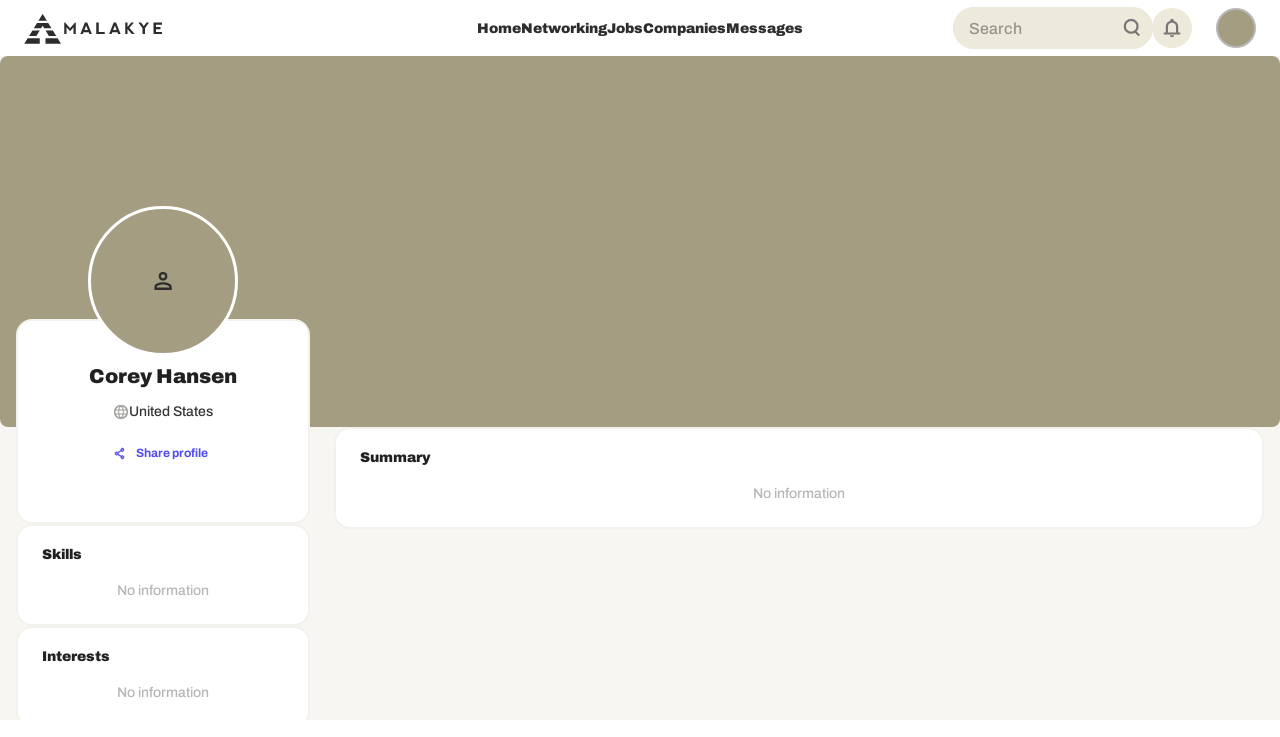

--- FILE ---
content_type: text/html; charset=utf-8
request_url: https://www.google.com/recaptcha/api2/aframe
body_size: 267
content:
<!DOCTYPE HTML><html><head><meta http-equiv="content-type" content="text/html; charset=UTF-8"></head><body><script nonce="c4LxSwQ0cYG5HE8bn9vKYA">/** Anti-fraud and anti-abuse applications only. See google.com/recaptcha */ try{var clients={'sodar':'https://pagead2.googlesyndication.com/pagead/sodar?'};window.addEventListener("message",function(a){try{if(a.source===window.parent){var b=JSON.parse(a.data);var c=clients[b['id']];if(c){var d=document.createElement('img');d.src=c+b['params']+'&rc='+(localStorage.getItem("rc::a")?sessionStorage.getItem("rc::b"):"");window.document.body.appendChild(d);sessionStorage.setItem("rc::e",parseInt(sessionStorage.getItem("rc::e")||0)+1);localStorage.setItem("rc::h",'1768975997618');}}}catch(b){}});window.parent.postMessage("_grecaptcha_ready", "*");}catch(b){}</script></body></html>

--- FILE ---
content_type: application/javascript; charset=UTF-8
request_url: https://malakye.com/_next/static/chunks/4323.d53d2a19759d54bd.js
body_size: 2725
content:
"use strict";(self.webpackChunk_N_E=self.webpackChunk_N_E||[]).push([[4323],{64323:function(n,e,t){t.r(e),t.d(e,{AccountMenu:function(){return s}});var i=t(85893);t(67294);var o=t(3063),r=t(11301),a=t(32232);function s(n){let{onClose:e,anchorEl:t}=n,{data:s,isCompany:c}=r.h.users.Query.useGetAccountInfo();return(0,i.jsx)(o.Z,{id:"account-menu",anchorEl:t,open:!!t,onClose:e,onClick:e,PaperProps:{elevation:0},transformOrigin:{horizontal:"right",vertical:"top"},anchorOrigin:{horizontal:"right",vertical:"bottom"},sx:{"& .MuiPaper-root":{minWidth:200,filter:"drop-shadow(0px 2px 8px rgba(0,0,0,0.32))",mt:1,pt:.5,px:1,pb:1.5,"& .MuiListItem-root":{"&.MuiListItem-gutters":{padding:0},"& .MuiListItemIcon-root":{minWidth:32,"& svg":{fontSize:"1.1875rem"}}}}},children:(0,i.jsx)(a.R,{isCompany:c,user:s,onClose:e})})}},32232:function(n,e,t){t.d(e,{R:function(){return w}});var i=t(85893);t(67294);var o=t(41664),r=t.n(o),a=t(35281),s=t(33299),c=t(11163),l=t(96788),u=t(90642),d=t(52311),p=t(7638),h=t(3685),m=t(58999),g=t(11301),_=t(80448),v=t(30397),x=t(77527),f=t(47407),j=t(19304),I=t(56912),b=t(73907),k=t(91120);let y=n=>{let{icon:e,label:t,...o}=n;return(0,i.jsx)(Z,{...o,children:(0,i.jsxs)(d.Z,{children:[(0,i.jsx)(p.Z,{children:(0,i.jsx)(v.Icon,{icon:e,fontSize:"small"})}),(0,i.jsx)(l.Z,{variant:"paragraph3",children:t})]})})},P=n=>{let{loading:e,avatar:t,label:o,isCompany:r,...a}=n;return(0,i.jsx)(Z,{disablePadding:!0,...a,children:(0,i.jsxs)(d.Z,{disabled:e,children:[(0,i.jsx)(k.S,{shape:r?"square":"circle",src:t||""}),(0,i.jsx)(l.Z,{variant:"paragraph3",children:o})]})})},C=(0,x.ZP)(f.Z)(n=>{let{theme:e}=n;return{padding:0,rowGap:e.spacing(1),display:"flex",flexDirection:"column",[e.breakpoints.down("md")]:{rowGap:e.spacing(2)}}}),Z=(0,x.ZP)(j.ZP)(n=>{let{disablePadding:e,theme:t}=n;return{"& .MuiListItem-gutters":{padding:0},"& .MuiListItemIcon-root":{color:t.colors.black[1e3]},"& .MuiListItemButton-root":{padding:e?0:t.spacing(0,.5),height:24},"& .MuiAvatar-root":{width:24,height:24,marginRight:t.spacing(1)},"& .MuiListItem-root":{borderRadius:1,color:t.colors.black[1e3],"&:not(.MuiListItem-gutters)":{padding:t.spacing(0)},"&.MuiListItem-gutters":{padding:0},"& .MuiListItemIcon-root":{minWidth:32,"& svg":{fontSize:"1.1875rem"}}}}}),M=(0,x.ZP)(Z)(n=>{let{theme:e}=n;return{"& .MuiButtonBase-root":{color:e.colors.green[1e3],"& .MuiListItemIcon-root":{color:e.colors.green[1e3]}}}}),L=(0,x.ZP)(I.Z)(n=>{let{theme:e}=n;return{borderColor:e.colors.black[100],margin:e.spacing(1,0),[e.breakpoints.down("md")]:{borderWidth:1,borderColor:e.colors.gold[300],margin:e.spacing(2.5,0)}}}),S=(0,x.ZP)(l.Z)(n=>{let{theme:e}=n;return{textTransform:"uppercase",color:e.colors.black[1e3],opacity:.56}}),E=(0,x.ZP)(b.Z)(n=>{let{theme:e}=n;return{color:e.colors.purple[1e3],textTransform:"initial",justifyContent:"flex-start",paddingTop:e.spacing(.25),paddingBottom:e.spacing(.25),"& .MuiButton-startIcon":{marginRight:e.spacing(.5),"& > *:nth-of-type(1)":{fontSize:"0.9rem"}}}});var A=t(95026);let B=n=>n&&n.sid?"COMPANY"===n.type?(0,h.Bm)("COMPANY_PROFILE",{company_id:n.sid}):(0,h.Bm)("USER_PROFILE",{user_id:n.sid}):"",R=(0,h.Bm)("BILLING_PLANS");function w(n){let e;let{onClose:t,isCompany:o,user:x}=n,f=(0,_.U)(),j=(0,c.useRouter)(),{data:I}=(0,s.useSession)(),{t:b}=(0,a.$G)("layouts",{keyPrefix:"app"}),{mutate:k,isLoading:Z}=g.h.auth.Mutation.useAuthorizeAsCompany({onSuccess(n,e){!o&&(null==n?void 0:n.data)&&I&&(0,s.signIn)("login_as_different_user",{redirect:!1,token_type:n.data.token_type,access_token:n.data.access_token}).then(n=>{(null==n?void 0:n.ok)&&(f.success(b("login_as_company_success")),j.push((0,h.Bm)("COMPANY_PROFILE",{company_id:e.company_id})).then(()=>{j.reload()}))}).catch(n=>{console.error(n)})},onError(n){let e=(0,m.Yo)(n);e&&f.error(e)}}),{mutate:w,isLoading:O}=g.h.auth.Mutation.useReauthorizeAsIndividual({onSuccess(n){o&&(null==n?void 0:n.data)&&I&&(0,s.signIn)("login_as_different_user",{redirect:!1,token_type:n.data.token_type,access_token:n.data.access_token}).then(n=>{(null==n?void 0:n.ok)&&(f.success(b("login_as_individual_success")),j.push((0,h.Bm)("USER_PROFILE",{user_id:"me"})).then(()=>{j.reload()}))}).catch(n=>{console.error(n)})},onError(n){let e=(0,m.Yo)(n);e&&f.error(e)}}),z=(null==x?void 0:x.user_companies)||[],G=[];if(o||(G.push((0,i.jsx)(S,{variant:"hint2",children:b("menu.company_account")},"menu.company_account")),null==z||z.forEach(n=>{G.push((0,i.jsx)(P,{isCompany:!0,disableGutters:!0,onClick:()=>{var e;k({company_id:null!==(e=n.sid)&&void 0!==e?e:n.id}),t&&t()},loading:Z,avatar:n.avatar||"",label:n.company_name||""},"account-companies-".concat(n.id)))}),G.push((0,i.jsx)(E,{variant:"text",LinkComponent:r(),href:(0,h.Bm)("SIGN_UP_COMPANIES"),startIcon:(0,i.jsx)(v.Icon,{fontSize:"small",icon:"plus"}),children:(0,i.jsx)(l.Z,{variant:"paragraph3",children:b("menu.add_account")})},"add-account"))),(null==x?void 0:x.individual_user)&&o){let n="".concat(x.individual_user.first_name," ").concat(x.individual_user.last_name);G.push((0,i.jsx)(S,{variant:"hint2",children:b("menu.individual_account")},"menu.individual_account")),G.push((0,i.jsx)(P,{disableGutters:!0,onClick:()=>{w({}),t&&t()},loading:O,avatar:x.individual_user.avatar||"",label:n},"individual-profile-".concat(x.individual_user.id)))}let N=B(x),F=(0,A.Z)();return o?e=null==x?void 0:x.company_name:x&&(e="".concat(x.first_name," ").concat(x.last_name)),(0,i.jsxs)(u.Z,{children:[(0,i.jsx)(S,{variant:"hint2",children:b(o?"menu.company_account":"menu.individual_account")}),x?(0,i.jsx)(C,{disablePadding:!0,sx:{mt:.5,mb:1},children:(0,i.jsx)(P,{isCompany:o,component:r(),href:N,avatar:(null==x?void 0:x.avatar)||"",disableGutters:!0,onClick:t,label:e||""})}):null,(0,i.jsx)(L,{}),(0,i.jsxs)(C,{children:[(0,i.jsx)(y,{onClick:t,component:r(),href:N,icon:"user",label:b("menu.profile")}),(0,i.jsx)(y,{onClick:t,component:r(),href:(0,h.Bm)("SETTINGS"),icon:"settings",label:b("menu.settings")}),!(null==x?void 0:x.is_paid)&&!F&&(0,i.jsx)(M,{component:r(),href:R,children:(0,i.jsxs)(d.Z,{onClick:t,children:[(0,i.jsx)(p.Z,{children:(0,i.jsx)(v.Icon,{icon:"diamond",fontSize:"small"})}),(0,i.jsx)(l.Z,{variant:"paragraph3",children:b("menu.try_pro_subscription")})]})}),(0,i.jsx)(y,{icon:"logout",label:b("menu.logout"),onClick:()=>{t&&t(),(0,s.signOut)().catch(n=>{console.error(n)})}})]}),(null==G?void 0:G.length)>0?(0,i.jsxs)(i.Fragment,{children:[(0,i.jsx)(L,{},"divider"),(0,i.jsx)(C,{children:G})]}):null]})}},95026:function(n,e,t){t.d(e,{Z:function(){return o}});var i=t(67294);function o(){let[n,e]=(0,i.useState)(!1);return(0,i.useEffect)(()=>{let n=navigator.userAgent,t=!!n.match(/iPhone|iPad|iPod/),i=!!n.match(/Android/);e(t||i)},[]),n}},80448:function(n,e,t){t.d(e,{U:function(){return a}});var i=t(85893),o=t(67294),r=t(20377);let a=()=>{let{enqueueSnackbar:n}=(0,r.Ds)();return(0,o.useMemo)(()=>{let e=function(e,t){let o=arguments.length>2&&void 0!==arguments[2]?arguments[2]:{};n((null==o?void 0:o.subtitle)?(0,i.jsxs)("div",{children:[(0,i.jsx)("strong",{children:e}),(0,i.jsx)("br",{}),(0,i.jsx)("span",{children:o.subtitle})]}):(0,i.jsx)("div",{children:(0,i.jsx)("strong",{children:e})}),{variant:t,preventDuplicate:!0,...o})};return e.default=(n,t)=>e(n,"default",t),e.success=(n,t)=>e(n,"success",t),e.error=(n,t)=>e(n,"error",t),e.info=(n,t)=>e(n,"info",t),e.warning=(n,t)=>e(n,"warning",t),e.warn=e.warning,e},[n])}}}]);

--- FILE ---
content_type: application/javascript; charset=UTF-8
request_url: https://malakye.com/_next/static/chunks/5363-5a4094bc1d7fb28c.js
body_size: 5921
content:
(self.webpackChunk_N_E=self.webpackChunk_N_E||[]).push([[5363,4379,2796,6240,8168,2232],{18139:function(e){var t=/\/\*[^*]*\*+([^/*][^*]*\*+)*\//g,r=/\n/g,n=/^\s*/,i=/^(\*?[-#/*\\\w]+(\[[0-9a-z_-]+\])?)\s*/,o=/^:\s*/,a=/^((?:'(?:\\'|.)*?'|"(?:\\"|.)*?"|\([^)]*?\)|[^};])+)/,s=/^[;\s]*/,l=/^\s+|\s+$/g;function c(e){return e?e.replace(l,""):""}e.exports=function(e,l){if("string"!=typeof e)throw TypeError("First argument must be a string");if(!e)return[];l=l||{};var u=1,d=1;function f(e){var t=e.match(r);t&&(u+=t.length);var n=e.lastIndexOf("\n");d=~n?e.length-n:d+e.length}function h(){var e={line:u,column:d};return function(t){return t.position=new p(e),g(n),t}}function p(e){this.start=e,this.end={line:u,column:d},this.source=l.source}p.prototype.content=e;var v=[];function m(t){var r=Error(l.source+":"+u+":"+d+": "+t);if(r.reason=t,r.filename=l.source,r.line=u,r.column=d,r.source=e,l.silent)v.push(r);else throw r}function g(t){var r=t.exec(e);if(r){var n=r[0];return f(n),e=e.slice(n.length),r}}function Z(e){var t;for(e=e||[];t=y();)!1!==t&&e.push(t);return e}function y(){var t=h();if("/"==e.charAt(0)&&"*"==e.charAt(1)){for(var r=2;""!=e.charAt(r)&&("*"!=e.charAt(r)||"/"!=e.charAt(r+1));)++r;if(r+=2,""===e.charAt(r-1))return m("End of comment missing");var n=e.slice(2,r-2);return d+=2,f(n),e=e.slice(r),d+=2,t({type:"comment",comment:n})}}return g(n),function(){var e,r=[];for(Z(r);e=function(){var e=h(),r=g(i);if(r){if(y(),!g(o))return m("property missing ':'");var n=g(a),l=e({type:"declaration",property:c(r[0].replace(t,"")),value:n?c(n[0].replace(t,"")):""});return g(s),l}}();)!1!==e&&(r.push(e),Z(r));return r}()}},21201:function(e,t,r){"use strict";r.d(t,{Z:function(){return y}});var n=r(63366),i=r(87462),o=r(67294),a=r(86010),s=r(58510),l=r(77527),c=r(29567),u=r(30139),d=r(85893),f=(0,u.Z)((0,d.jsx)("path",{d:"M12 12c2.21 0 4-1.79 4-4s-1.79-4-4-4-4 1.79-4 4 1.79 4 4 4zm0 2c-2.67 0-8 1.34-8 4v2h16v-2c0-2.66-5.33-4-8-4z"}),"Person"),h=r(20389);let p=["alt","children","className","component","imgProps","sizes","src","srcSet","variant"],v=e=>{let{classes:t,variant:r,colorDefault:n}=e;return(0,s.Z)({root:["root",r,n&&"colorDefault"],img:["img"],fallback:["fallback"]},h.$,t)},m=(0,l.ZP)("div",{name:"MuiAvatar",slot:"Root",overridesResolver:(e,t)=>{let{ownerState:r}=e;return[t.root,t[r.variant],r.colorDefault&&t.colorDefault]}})(e=>{let{theme:t,ownerState:r}=e;return(0,i.Z)({position:"relative",display:"flex",alignItems:"center",justifyContent:"center",flexShrink:0,width:40,height:40,fontFamily:t.typography.fontFamily,fontSize:t.typography.pxToRem(20),lineHeight:1,borderRadius:"50%",overflow:"hidden",userSelect:"none"},"rounded"===r.variant&&{borderRadius:(t.vars||t).shape.borderRadius},"square"===r.variant&&{borderRadius:0},r.colorDefault&&(0,i.Z)({color:(t.vars||t).palette.background.default},t.vars?{backgroundColor:t.vars.palette.Avatar.defaultBg}:{backgroundColor:"light"===t.palette.mode?t.palette.grey[400]:t.palette.grey[600]}))}),g=(0,l.ZP)("img",{name:"MuiAvatar",slot:"Img",overridesResolver:(e,t)=>t.img})({width:"100%",height:"100%",textAlign:"center",objectFit:"cover",color:"transparent",textIndent:1e4}),Z=(0,l.ZP)(f,{name:"MuiAvatar",slot:"Fallback",overridesResolver:(e,t)=>t.fallback})({width:"75%",height:"75%"});var y=o.forwardRef(function(e,t){let r=(0,c.Z)({props:e,name:"MuiAvatar"}),{alt:s,children:l,className:u,component:f="div",imgProps:h,sizes:y,src:w,srcSet:x,variant:b="circular"}=r,k=(0,n.Z)(r,p),C=null,S=function(e){let{crossOrigin:t,referrerPolicy:r,src:n,srcSet:i}=e,[a,s]=o.useState(!1);return o.useEffect(()=>{if(!n&&!i)return;s(!1);let e=!0,o=new Image;return o.onload=()=>{e&&s("loaded")},o.onerror=()=>{e&&s("error")},o.crossOrigin=t,o.referrerPolicy=r,o.src=n,i&&(o.srcset=i),()=>{e=!1}},[t,r,n,i]),a}((0,i.Z)({},h,{src:w,srcSet:x})),R=w||x,M=R&&"error"!==S,P=(0,i.Z)({},r,{colorDefault:!M,component:f,variant:b}),_=v(P);return C=M?(0,d.jsx)(g,(0,i.Z)({alt:s,src:w,srcSet:x,sizes:y,ownerState:P,className:_.img},h)):null!=l?l:R&&s?s[0]:(0,d.jsx)(Z,{ownerState:P,className:_.fallback}),(0,d.jsx)(m,(0,i.Z)({as:f,ownerState:P,className:(0,a.Z)(_.root,u),ref:t},k,{children:C}))})},20389:function(e,t,r){"use strict";r.d(t,{$:function(){return o}});var n=r(1977),i=r(8027);function o(e){return(0,i.ZP)("MuiAvatar",e)}let a=(0,n.Z)("MuiAvatar",["root","colorDefault","circular","rounded","square","img","fallback"]);t.Z=a},97182:function(e,t,r){"use strict";r.d(t,{Z:function(){return z}});var n=r(82729),i=r(63366),o=r(87462),a=r(67294),s=r(86010),l=r(58510),c=r(70917),u=r(66643),d=r(29567),f=r(77527),h=r(1977),p=r(8027);function v(e){return(0,p.ZP)("MuiCircularProgress",e)}(0,h.Z)("MuiCircularProgress",["root","determinate","indeterminate","colorPrimary","colorSecondary","svg","circle","circleDeterminate","circleIndeterminate","circleDisableShrink"]);var m=r(85893);function g(){let e=(0,n._)(["\n  0% {\n    transform: rotate(0deg);\n  }\n\n  100% {\n    transform: rotate(360deg);\n  }\n"]);return g=function(){return e},e}function Z(){let e=(0,n._)(["\n  0% {\n    stroke-dasharray: 1px, 200px;\n    stroke-dashoffset: 0;\n  }\n\n  50% {\n    stroke-dasharray: 100px, 200px;\n    stroke-dashoffset: -15px;\n  }\n\n  100% {\n    stroke-dasharray: 100px, 200px;\n    stroke-dashoffset: -125px;\n  }\n"]);return Z=function(){return e},e}function y(){let e=(0,n._)(["\n      animation: "," 1.4s linear infinite;\n    "]);return y=function(){return e},e}function w(){let e=(0,n._)(["\n      animation: "," 1.4s ease-in-out infinite;\n    "]);return w=function(){return e},e}let x=["className","color","disableShrink","size","style","thickness","value","variant"],b=e=>e,k,C,S,R,M=(0,c.F4)(k||(k=b(g()))),P=(0,c.F4)(C||(C=b(Z()))),_=e=>{let{classes:t,variant:r,color:n,disableShrink:i}=e,o={root:["root",r,"color".concat((0,u.Z)(n))],svg:["svg"],circle:["circle","circle".concat((0,u.Z)(r)),i&&"circleDisableShrink"]};return(0,l.Z)(o,v,t)},A=(0,f.ZP)("span",{name:"MuiCircularProgress",slot:"Root",overridesResolver:(e,t)=>{let{ownerState:r}=e;return[t.root,t[r.variant],t["color".concat((0,u.Z)(r.color))]]}})(e=>{let{ownerState:t,theme:r}=e;return(0,o.Z)({display:"inline-block"},"determinate"===t.variant&&{transition:r.transitions.create("transform")},"inherit"!==t.color&&{color:(r.vars||r).palette[t.color].main})},e=>{let{ownerState:t}=e;return"indeterminate"===t.variant&&(0,c.iv)(S||(S=b(y(),0)),M)}),D=(0,f.ZP)("svg",{name:"MuiCircularProgress",slot:"Svg",overridesResolver:(e,t)=>t.svg})({display:"block"}),E=(0,f.ZP)("circle",{name:"MuiCircularProgress",slot:"Circle",overridesResolver:(e,t)=>{let{ownerState:r}=e;return[t.circle,t["circle".concat((0,u.Z)(r.variant))],r.disableShrink&&t.circleDisableShrink]}})(e=>{let{ownerState:t,theme:r}=e;return(0,o.Z)({stroke:"currentColor"},"determinate"===t.variant&&{transition:r.transitions.create("stroke-dashoffset")},"indeterminate"===t.variant&&{strokeDasharray:"80px, 200px",strokeDashoffset:0})},e=>{let{ownerState:t}=e;return"indeterminate"===t.variant&&!t.disableShrink&&(0,c.iv)(R||(R=b(w(),0)),P)});var z=a.forwardRef(function(e,t){let r=(0,d.Z)({props:e,name:"MuiCircularProgress"}),{className:n,color:a="primary",disableShrink:l=!1,size:c=40,style:u,thickness:f=3.6,value:h=0,variant:p="indeterminate"}=r,v=(0,i.Z)(r,x),g=(0,o.Z)({},r,{color:a,disableShrink:l,size:c,thickness:f,value:h,variant:p}),Z=_(g),y={},w={},b={};if("determinate"===p){let e=2*Math.PI*((44-f)/2);y.strokeDasharray=e.toFixed(3),b["aria-valuenow"]=Math.round(h),y.strokeDashoffset="".concat(((100-h)/100*e).toFixed(3),"px"),w.transform="rotate(-90deg)"}return(0,m.jsx)(A,(0,o.Z)({className:(0,s.Z)(Z.root,n),style:(0,o.Z)({width:c,height:c},w,u),ownerState:g,ref:t,role:"progressbar"},b,v,{children:(0,m.jsx)(D,{className:Z.svg,ownerState:g,viewBox:"".concat(22," ").concat(22," ").concat(44," ").concat(44),children:(0,m.jsx)(E,{className:Z.circle,style:y,ownerState:g,cx:44,cy:44,r:(44-f)/2,fill:"none",strokeWidth:f})})}))})},4291:function(e,t,r){"use strict";r.d(t,{Z:function(){return S}});var n=r(63366),i=r(87462),o=r(67294),a=r(86010),s=r(98885),l=r(58510),c=r(77527),u=r(29567),d=r(47470),f=r(93232),h=r(18745),p=r(7491),v=r(1977),m=r(8027);function g(e){return(0,m.ZP)("MuiCollapse",e)}(0,v.Z)("MuiCollapse",["root","horizontal","vertical","entered","hidden","wrapper","wrapperInner"]);var Z=r(85893);let y=["addEndListener","children","className","collapsedSize","component","easing","in","onEnter","onEntered","onEntering","onExit","onExited","onExiting","orientation","style","timeout","TransitionComponent"],w=e=>{let{orientation:t,classes:r}=e;return(0,l.Z)({root:["root","".concat(t)],entered:["entered"],hidden:["hidden"],wrapper:["wrapper","".concat(t)],wrapperInner:["wrapperInner","".concat(t)]},g,r)},x=(0,c.ZP)("div",{name:"MuiCollapse",slot:"Root",overridesResolver:(e,t)=>{let{ownerState:r}=e;return[t.root,t[r.orientation],"entered"===r.state&&t.entered,"exited"===r.state&&!r.in&&"0px"===r.collapsedSize&&t.hidden]}})(e=>{let{theme:t,ownerState:r}=e;return(0,i.Z)({height:0,overflow:"hidden",transition:t.transitions.create("height")},"horizontal"===r.orientation&&{height:"auto",width:0,transition:t.transitions.create("width")},"entered"===r.state&&(0,i.Z)({height:"auto",overflow:"visible"},"horizontal"===r.orientation&&{width:"auto"}),"exited"===r.state&&!r.in&&"0px"===r.collapsedSize&&{visibility:"hidden"})}),b=(0,c.ZP)("div",{name:"MuiCollapse",slot:"Wrapper",overridesResolver:(e,t)=>t.wrapper})(e=>{let{ownerState:t}=e;return(0,i.Z)({display:"flex",width:"100%"},"horizontal"===t.orientation&&{width:"auto",height:"100%"})}),k=(0,c.ZP)("div",{name:"MuiCollapse",slot:"WrapperInner",overridesResolver:(e,t)=>t.wrapperInner})(e=>{let{ownerState:t}=e;return(0,i.Z)({width:"100%"},"horizontal"===t.orientation&&{width:"auto",height:"100%"})}),C=o.forwardRef(function(e,t){let r=(0,u.Z)({props:e,name:"MuiCollapse"}),{addEndListener:l,children:c,className:v,collapsedSize:m="0px",component:g,easing:C,in:S,onEnter:R,onEntered:M,onEntering:P,onExit:_,onExited:A,onExiting:D,orientation:E="vertical",style:z,timeout:j=d.x9.standard,TransitionComponent:F=s.ZP}=r,N=(0,n.Z)(r,y),I=(0,i.Z)({},r,{orientation:E,collapsedSize:m}),T=w(I),O=(0,h.Z)(),W=o.useRef(),H=o.useRef(null),$=o.useRef(),X="number"==typeof m?"".concat(m,"px"):m,q="horizontal"===E,B=q?"width":"height";o.useEffect(()=>()=>{clearTimeout(W.current)},[]);let L=o.useRef(null),U=(0,p.Z)(t,L),G=e=>t=>{if(e){let r=L.current;void 0===t?e(r):e(r,t)}},J=()=>H.current?H.current[q?"clientWidth":"clientHeight"]:0,K=G((e,t)=>{H.current&&q&&(H.current.style.position="absolute"),e.style[B]=X,R&&R(e,t)}),Q=G((e,t)=>{let r=J();H.current&&q&&(H.current.style.position="");let{duration:n,easing:i}=(0,f.C)({style:z,timeout:j,easing:C},{mode:"enter"});if("auto"===j){let t=O.transitions.getAutoHeightDuration(r);e.style.transitionDuration="".concat(t,"ms"),$.current=t}else e.style.transitionDuration="string"==typeof n?n:"".concat(n,"ms");e.style[B]="".concat(r,"px"),e.style.transitionTimingFunction=i,P&&P(e,t)}),V=G((e,t)=>{e.style[B]="auto",M&&M(e,t)}),Y=G(e=>{e.style[B]="".concat(J(),"px"),_&&_(e)}),ee=G(A),et=G(e=>{let t=J(),{duration:r,easing:n}=(0,f.C)({style:z,timeout:j,easing:C},{mode:"exit"});if("auto"===j){let r=O.transitions.getAutoHeightDuration(t);e.style.transitionDuration="".concat(r,"ms"),$.current=r}else e.style.transitionDuration="string"==typeof r?r:"".concat(r,"ms");e.style[B]=X,e.style.transitionTimingFunction=n,D&&D(e)});return(0,Z.jsx)(F,(0,i.Z)({in:S,onEnter:K,onEntered:V,onEntering:Q,onExit:Y,onExited:ee,onExiting:et,addEndListener:e=>{"auto"===j&&(W.current=setTimeout(e,$.current||0)),l&&l(L.current,e)},nodeRef:L,timeout:"auto"===j?null:j},N,{children:(e,t)=>(0,Z.jsx)(x,(0,i.Z)({as:g,className:(0,a.Z)(T.root,v,{entered:T.entered,exited:!S&&"0px"===X&&T.hidden}[e]),style:(0,i.Z)({[q?"minWidth":"minHeight"]:X},z),ownerState:(0,i.Z)({},I,{state:e}),ref:U},t,{children:(0,Z.jsx)(b,{ownerState:(0,i.Z)({},I,{state:e}),className:T.wrapper,ref:H,children:(0,Z.jsx)(k,{ownerState:(0,i.Z)({},I,{state:e}),className:T.wrapperInner,children:c})})}))}))});C.muiSupportAuto=!0;var S=C},84324:function(e,t,r){"use strict";r.d(t,{Z:function(){return D}});var n=r(82729),i=r(63366),o=r(87462),a=r(67294),s=r(86010),l=r(70917),c=r(58510),u=r(41796),d=r(77527),f=r(29567),h=r(1977),p=r(8027);function v(e){return(0,p.ZP)("MuiSkeleton",e)}(0,h.Z)("MuiSkeleton",["root","text","rectangular","rounded","circular","pulse","wave","withChildren","fitContent","heightAuto"]);var m=r(85893);function g(){let e=(0,n._)(["\n  0% {\n    opacity: 1;\n  }\n\n  50% {\n    opacity: 0.4;\n  }\n\n  100% {\n    opacity: 1;\n  }\n"]);return g=function(){return e},e}function Z(){let e=(0,n._)(["\n  0% {\n    transform: translateX(-100%);\n  }\n\n  50% {\n    /* +0.5s of delay between each loop */\n    transform: translateX(100%);\n  }\n\n  100% {\n    transform: translateX(100%);\n  }\n"]);return Z=function(){return e},e}function y(){let e=(0,n._)(["\n      animation: "," 1.5s ease-in-out 0.5s infinite;\n    "]);return y=function(){return e},e}function w(){let e=(0,n._)(["\n      position: relative;\n      overflow: hidden;\n\n      /* Fix bug in Safari https://bugs.webkit.org/show_bug.cgi?id=68196 */\n      -webkit-mask-image: -webkit-radial-gradient(white, black);\n\n      &::after {\n        animation: "," 1.6s linear 0.5s infinite;\n        background: linear-gradient(\n          90deg,\n          transparent,\n          ",",\n          transparent\n        );\n        content: '';\n        position: absolute;\n        transform: translateX(-100%); /* Avoid flash during server-side hydration */\n        bottom: 0;\n        left: 0;\n        right: 0;\n        top: 0;\n      }\n    "]);return w=function(){return e},e}let x=["animation","className","component","height","style","variant","width"],b=e=>e,k,C,S,R,M=e=>{let{classes:t,variant:r,animation:n,hasChildren:i,width:o,height:a}=e;return(0,c.Z)({root:["root",r,n,i&&"withChildren",i&&!o&&"fitContent",i&&!a&&"heightAuto"]},v,t)},P=(0,l.F4)(k||(k=b(g()))),_=(0,l.F4)(C||(C=b(Z()))),A=(0,d.ZP)("span",{name:"MuiSkeleton",slot:"Root",overridesResolver:(e,t)=>{let{ownerState:r}=e;return[t.root,t[r.variant],!1!==r.animation&&t[r.animation],r.hasChildren&&t.withChildren,r.hasChildren&&!r.width&&t.fitContent,r.hasChildren&&!r.height&&t.heightAuto]}})(e=>{let{theme:t,ownerState:r}=e,n=String(t.shape.borderRadius).match(/[\d.\-+]*\s*(.*)/)[1]||"px",i=parseFloat(t.shape.borderRadius);return(0,o.Z)({display:"block",backgroundColor:t.vars?t.vars.palette.Skeleton.bg:(0,u.Fq)(t.palette.text.primary,"light"===t.palette.mode?.11:.13),height:"1.2em"},"text"===r.variant&&{marginTop:0,marginBottom:0,height:"auto",transformOrigin:"0 55%",transform:"scale(1, 0.60)",borderRadius:"".concat(i).concat(n,"/").concat(Math.round(i/.6*10)/10).concat(n),"&:empty:before":{content:'"\\00a0"'}},"circular"===r.variant&&{borderRadius:"50%"},"rounded"===r.variant&&{borderRadius:(t.vars||t).shape.borderRadius},r.hasChildren&&{"& > *":{visibility:"hidden"}},r.hasChildren&&!r.width&&{maxWidth:"fit-content"},r.hasChildren&&!r.height&&{height:"auto"})},e=>{let{ownerState:t}=e;return"pulse"===t.animation&&(0,l.iv)(S||(S=b(y(),0)),P)},e=>{let{ownerState:t,theme:r}=e;return"wave"===t.animation&&(0,l.iv)(R||(R=b(w(),0,0)),_,(r.vars||r).palette.action.hover)});var D=a.forwardRef(function(e,t){let r=(0,f.Z)({props:e,name:"MuiSkeleton"}),{animation:n="pulse",className:a,component:l="span",height:c,style:u,variant:d="text",width:h}=r,p=(0,i.Z)(r,x),v=(0,o.Z)({},r,{animation:n,component:l,variant:d,hasChildren:!!p.children}),g=M(v);return(0,m.jsx)(A,(0,o.Z)({as:l,ref:t,className:(0,s.Z)(g.root,a),ownerState:v},p,{style:(0,o.Z)({width:h,height:c},u)}))})},41476:function(e,t,r){"use strict";var n=this&&this.__importDefault||function(e){return e&&e.__esModule?e:{default:e}};Object.defineProperty(t,"__esModule",{value:!0});var i=n(r(5174)),o=r(26678);t.default=function(e,t){var r={};return e&&"string"==typeof e&&(0,i.default)(e,function(e,n){e&&n&&(r[(0,o.camelCase)(e,t)]=n)}),r}},26678:function(e,t){"use strict";Object.defineProperty(t,"__esModule",{value:!0}),t.camelCase=void 0;var r=/^--[a-zA-Z0-9-]+$/,n=/-([a-z])/g,i=/^[^-]+$/,o=/^-(webkit|moz|ms|o|khtml)-/,a=/^-(ms)-/,s=function(e,t){return t.toUpperCase()},l=function(e,t){return"".concat(t,"-")};t.camelCase=function(e,t){var c;return(void 0===t&&(t={}),!(c=e)||i.test(c)||r.test(c))?e:(e=e.toLowerCase(),(e=t.reactCompat?e.replace(a,l):e.replace(o,l)).replace(n,s))}},5174:function(e,t,r){"use strict";var n=this&&this.__importDefault||function(e){return e&&e.__esModule?e:{default:e}};Object.defineProperty(t,"__esModule",{value:!0});var i=n(r(18139));t.default=function(e,t){var r=null;if(!e||"string"!=typeof e)return r;var n=(0,i.default)(e),o="function"==typeof t;return n.forEach(function(e){if("declaration"===e.type){var n=e.property,i=e.value;o?t(n,i,e):i&&((r=r||{})[n]=i)}}),r}}}]);

--- FILE ---
content_type: application/javascript; charset=UTF-8
request_url: https://malakye.com/_next/static/chunks/pages/messages-80d9d68c5a90da54.js
body_size: 1724
content:
(self.webpackChunk_N_E=self.webpackChunk_N_E||[]).push([[5313,2973],{57439:function(e,n,t){(window.__NEXT_P=window.__NEXT_P||[]).push(["/messages",function(){return t(13977)}])},22973:function(e,n,t){"use strict";t.r(n),t.d(n,{Confirm:function(){return d},useConfirm:function(){return h.N}});var r=t(85893),o=t(96788),i=t(73907),a=t(77527),l=t(99301),s=t(90642),p=t(84166),u=t(35281),c=t(84061),h=t(1967);let g={small:462,medium:667,large:667},d=e=>{let{size:n="medium",containerProps:t,...a}=e,{t:l}=(0,u.$G)("common",{keyPrefix:"components.Confirm"}),s=h.N.use.is_open(),p=h.N.use.text(),d=h.N.use.labels(),_=h.N.use._confirm(),b=g[n];return(0,r.jsx)(f,{...a,open:s,children:(0,r.jsxs)(m,{px:8,py:8,width:b,...t,children:[(0,r.jsx)(o.Z,{maxWidth:450,mx:"auto",textAlign:"center",variant:"h4",component:"div",children:(0,r.jsx)(c.O,{innerHTML:p})}),(0,r.jsxs)(y,{direction:"row",columnGap:2,mt:{xs:4,md:6},justifyContent:"center",children:[(0,r.jsx)(i.Z,{variant:"outlined",size:"large",color:"secondary",onClick:()=>{_(!1)},children:(null==d?void 0:d.reject)||l("actions.no")}),(0,r.jsx)(i.Z,{variant:"contained",size:"large",color:"primary",onClick:()=>{_(!0)},children:(null==d?void 0:d.submit)||l("actions.yes")})]})]})})},f=(0,a.ZP)(l.Z)(e=>{let{theme:n}=e;return{"& h4":{color:n.colors.black[1e3]}}}),m=(0,a.ZP)(s.Z)(e=>{let{theme:n}=e;return{position:"absolute",top:"50%",left:"50%",transform:"translate(-50%, -50%)",outline:"none",background:n.colors.gold[0],border:"2px solid",borderColor:n.colors.gold[300],borderRadius:4*n.shape.borderRadius,minHeight:392,display:"flex",flexDirection:"column",justifyContent:"center",[n.breakpoints.down("sm")]:{width:"90%",height:"auto",maxHeight:"90%",padding:n.spacing(5,3),minHeight:"auto"}}}),y=(0,a.ZP)(p.Z)(e=>{let{theme:n}=e;return{"& button":{fontSize:n.typography.paragraph2_black.fontSize,fontWeight:n.typography.paragraph2_black.fontWeight,lineHeight:n.typography.paragraph2_black.lineHeight,minWidth:180},[n.breakpoints.down("sm")]:{"& button":{minWidth:120}}}})},1967:function(e,n,t){"use strict";t.d(n,{N:function(){return a}});var r=t(64529),o=t(37073);let i=(0,r.Ue)()((e,n)=>({text:"",is_open:!1,promise:null,labels:null,_confirm:t=>{let r=n().promise;r&&r.resolve(t),e({text:"",labels:null,is_open:!1,promise:null})},confirm:n=>{let{text:t,labels:r}=n;return new Promise((n,o)=>{e({text:t,is_open:!0,labels:r||null,promise:{resolve:n,reject:o}})})}})),a=(0,o.N)(i)},84061:function(e,n,t){"use strict";t.d(n,{O:function(){return l}});var r=t(85893),o=t(67294),i=t(90642);let a=(0,t(77527).ZP)(i.Z)(e=>{let{theme:n}=e;return{"& strong":{fontWeight:n.typography.paragraph3_black.fontWeight,fontSize:n.typography.paragraph3_black.fontSize,lineHeight:n.typography.paragraph3_black.lineHeight},"& ul, & ol":{margin:0,paddingLeft:n.spacing(3)},"& p":{wordBreak:"break-word",margin:n.spacing(1,0)},"& a":{color:n.colors.purple[1e3]},"& pre":{whiteSpace:"pre-wrap",wordBreak:"break-word",fontFamily:n.typography.fontFamily,fontWeight:n.typography.paragraph3.fontWeight,fontSize:n.typography.paragraph3.fontSize,lineHeight:n.typography.paragraph3.lineHeight}}}),l=e=>{let{innerHTML:n,isChild:t,...i}=e,l=o.useRef(null);return n?t||"string"!=typeof n?(0,r.jsx)(a,{ref:l,...i,children:n}):(0,r.jsx)(a,{ref:l,dangerouslySetInnerHTML:{__html:n},...i}):null}},13977:function(e,n,t){"use strict";t.r(n),t.d(n,{__N_SSP:function(){return p}});var r=t(85893),o=t(18094),i=t(19875),a=t(22973),l=t(95237);let s=()=>((0,o.C)(),(0,r.jsx)(l.i,{}));s.getLayout=function(e){return(0,r.jsxs)(i.AppLayout,{meta:{title:"Messages"},containerProps:{pb:{md:4,xs:0}},children:[e,(0,r.jsx)(a.Confirm,{})]})};var p=!0;n.default=s}},function(e){e.O(0,[5263,6342,5675,1664,5690,7066,1536,8065,5103,706,2406,8774,7962,6007,7137,8901,4589,2243,397,1301,9875,5942,294,2888,9774,179],function(){return e(e.s=57439)}),_N_E=e.O()}]);

--- FILE ---
content_type: application/javascript; charset=UTF-8
request_url: https://malakye.com/_next/static/chunks/2232-1c324fbd0744ee84.js
body_size: 4930
content:
(self.webpackChunk_N_E=self.webpackChunk_N_E||[]).push([[2232,4379,2796],{18139:function(e){var t=/\/\*[^*]*\*+([^/*][^*]*\*+)*\//g,r=/\n/g,n=/^\s*/,o=/^(\*?[-#/*\\\w]+(\[[0-9a-z_-]+\])?)\s*/,i=/^:\s*/,a=/^((?:'(?:\\'|.)*?'|"(?:\\"|.)*?"|\([^)]*?\)|[^};])+)/,s=/^[;\s]*/,l=/^\s+|\s+$/g;function c(e){return e?e.replace(l,""):""}e.exports=function(e,l){if("string"!=typeof e)throw TypeError("First argument must be a string");if(!e)return[];l=l||{};var u=1,d=1;function f(e){var t=e.match(r);t&&(u+=t.length);var n=e.lastIndexOf("\n");d=~n?e.length-n:d+e.length}function p(){var e={line:u,column:d};return function(t){return t.position=new h(e),g(n),t}}function h(e){this.start=e,this.end={line:u,column:d},this.source=l.source}h.prototype.content=e;var v=[];function m(t){var r=Error(l.source+":"+u+":"+d+": "+t);if(r.reason=t,r.filename=l.source,r.line=u,r.column=d,r.source=e,l.silent)v.push(r);else throw r}function g(t){var r=t.exec(e);if(r){var n=r[0];return f(n),e=e.slice(n.length),r}}function Z(e){var t;for(e=e||[];t=y();)!1!==t&&e.push(t);return e}function y(){var t=p();if("/"==e.charAt(0)&&"*"==e.charAt(1)){for(var r=2;""!=e.charAt(r)&&("*"!=e.charAt(r)||"/"!=e.charAt(r+1));)++r;if(r+=2,""===e.charAt(r-1))return m("End of comment missing");var n=e.slice(2,r-2);return d+=2,f(n),e=e.slice(r),d+=2,t({type:"comment",comment:n})}}return g(n),function(){var e,r=[];for(Z(r);e=function(){var e=p(),r=g(o);if(r){if(y(),!g(i))return m("property missing ':'");var n=g(a),l=e({type:"declaration",property:c(r[0].replace(t,"")),value:n?c(n[0].replace(t,"")):""});return g(s),l}}();)!1!==e&&(r.push(e),Z(r));return r}()}},21201:function(e,t,r){"use strict";r.d(t,{Z:function(){return y}});var n=r(63366),o=r(87462),i=r(67294),a=r(86010),s=r(58510),l=r(77527),c=r(29567),u=r(30139),d=r(85893),f=(0,u.Z)((0,d.jsx)("path",{d:"M12 12c2.21 0 4-1.79 4-4s-1.79-4-4-4-4 1.79-4 4 1.79 4 4 4zm0 2c-2.67 0-8 1.34-8 4v2h16v-2c0-2.66-5.33-4-8-4z"}),"Person"),p=r(20389);let h=["alt","children","className","component","imgProps","sizes","src","srcSet","variant"],v=e=>{let{classes:t,variant:r,colorDefault:n}=e;return(0,s.Z)({root:["root",r,n&&"colorDefault"],img:["img"],fallback:["fallback"]},p.$,t)},m=(0,l.ZP)("div",{name:"MuiAvatar",slot:"Root",overridesResolver:(e,t)=>{let{ownerState:r}=e;return[t.root,t[r.variant],r.colorDefault&&t.colorDefault]}})(e=>{let{theme:t,ownerState:r}=e;return(0,o.Z)({position:"relative",display:"flex",alignItems:"center",justifyContent:"center",flexShrink:0,width:40,height:40,fontFamily:t.typography.fontFamily,fontSize:t.typography.pxToRem(20),lineHeight:1,borderRadius:"50%",overflow:"hidden",userSelect:"none"},"rounded"===r.variant&&{borderRadius:(t.vars||t).shape.borderRadius},"square"===r.variant&&{borderRadius:0},r.colorDefault&&(0,o.Z)({color:(t.vars||t).palette.background.default},t.vars?{backgroundColor:t.vars.palette.Avatar.defaultBg}:{backgroundColor:"light"===t.palette.mode?t.palette.grey[400]:t.palette.grey[600]}))}),g=(0,l.ZP)("img",{name:"MuiAvatar",slot:"Img",overridesResolver:(e,t)=>t.img})({width:"100%",height:"100%",textAlign:"center",objectFit:"cover",color:"transparent",textIndent:1e4}),Z=(0,l.ZP)(f,{name:"MuiAvatar",slot:"Fallback",overridesResolver:(e,t)=>t.fallback})({width:"75%",height:"75%"});var y=i.forwardRef(function(e,t){let r=(0,c.Z)({props:e,name:"MuiAvatar"}),{alt:s,children:l,className:u,component:f="div",imgProps:p,sizes:y,src:x,srcSet:w,variant:k="circular"}=r,b=(0,n.Z)(r,h),S=null,C=function(e){let{crossOrigin:t,referrerPolicy:r,src:n,srcSet:o}=e,[a,s]=i.useState(!1);return i.useEffect(()=>{if(!n&&!o)return;s(!1);let e=!0,i=new Image;return i.onload=()=>{e&&s("loaded")},i.onerror=()=>{e&&s("error")},i.crossOrigin=t,i.referrerPolicy=r,i.src=n,o&&(i.srcset=o),()=>{e=!1}},[t,r,n,o]),a}((0,o.Z)({},p,{src:x,srcSet:w})),P=x||w,M=P&&"error"!==C,R=(0,o.Z)({},r,{colorDefault:!M,component:f,variant:k}),_=v(R);return S=M?(0,d.jsx)(g,(0,o.Z)({alt:s,src:x,srcSet:w,sizes:y,ownerState:R,className:_.img},p)):null!=l?l:P&&s?s[0]:(0,d.jsx)(Z,{ownerState:R,className:_.fallback}),(0,d.jsx)(m,(0,o.Z)({as:f,ownerState:R,className:(0,a.Z)(_.root,u),ref:t},b,{children:S}))})},20389:function(e,t,r){"use strict";r.d(t,{$:function(){return i}});var n=r(1977),o=r(8027);function i(e){return(0,o.ZP)("MuiAvatar",e)}let a=(0,n.Z)("MuiAvatar",["root","colorDefault","circular","rounded","square","img","fallback"]);t.Z=a},97182:function(e,t,r){"use strict";r.d(t,{Z:function(){return A}});var n=r(82729),o=r(63366),i=r(87462),a=r(67294),s=r(86010),l=r(58510),c=r(70917),u=r(66643),d=r(29567),f=r(77527),p=r(1977),h=r(8027);function v(e){return(0,h.ZP)("MuiCircularProgress",e)}(0,p.Z)("MuiCircularProgress",["root","determinate","indeterminate","colorPrimary","colorSecondary","svg","circle","circleDeterminate","circleIndeterminate","circleDisableShrink"]);var m=r(85893);function g(){let e=(0,n._)(["\n  0% {\n    transform: rotate(0deg);\n  }\n\n  100% {\n    transform: rotate(360deg);\n  }\n"]);return g=function(){return e},e}function Z(){let e=(0,n._)(["\n  0% {\n    stroke-dasharray: 1px, 200px;\n    stroke-dashoffset: 0;\n  }\n\n  50% {\n    stroke-dasharray: 100px, 200px;\n    stroke-dashoffset: -15px;\n  }\n\n  100% {\n    stroke-dasharray: 100px, 200px;\n    stroke-dashoffset: -125px;\n  }\n"]);return Z=function(){return e},e}function y(){let e=(0,n._)(["\n      animation: "," 1.4s linear infinite;\n    "]);return y=function(){return e},e}function x(){let e=(0,n._)(["\n      animation: "," 1.4s ease-in-out infinite;\n    "]);return x=function(){return e},e}let w=["className","color","disableShrink","size","style","thickness","value","variant"],k=e=>e,b,S,C,P,M=(0,c.F4)(b||(b=k(g()))),R=(0,c.F4)(S||(S=k(Z()))),_=e=>{let{classes:t,variant:r,color:n,disableShrink:o}=e,i={root:["root",r,"color".concat((0,u.Z)(n))],svg:["svg"],circle:["circle","circle".concat((0,u.Z)(r)),o&&"circleDisableShrink"]};return(0,l.Z)(i,v,t)},D=(0,f.ZP)("span",{name:"MuiCircularProgress",slot:"Root",overridesResolver:(e,t)=>{let{ownerState:r}=e;return[t.root,t[r.variant],t["color".concat((0,u.Z)(r.color))]]}})(e=>{let{ownerState:t,theme:r}=e;return(0,i.Z)({display:"inline-block"},"determinate"===t.variant&&{transition:r.transitions.create("transform")},"inherit"!==t.color&&{color:(r.vars||r).palette[t.color].main})},e=>{let{ownerState:t}=e;return"indeterminate"===t.variant&&(0,c.iv)(C||(C=k(y(),0)),M)}),E=(0,f.ZP)("svg",{name:"MuiCircularProgress",slot:"Svg",overridesResolver:(e,t)=>t.svg})({display:"block"}),z=(0,f.ZP)("circle",{name:"MuiCircularProgress",slot:"Circle",overridesResolver:(e,t)=>{let{ownerState:r}=e;return[t.circle,t["circle".concat((0,u.Z)(r.variant))],r.disableShrink&&t.circleDisableShrink]}})(e=>{let{ownerState:t,theme:r}=e;return(0,i.Z)({stroke:"currentColor"},"determinate"===t.variant&&{transition:r.transitions.create("stroke-dashoffset")},"indeterminate"===t.variant&&{strokeDasharray:"80px, 200px",strokeDashoffset:0})},e=>{let{ownerState:t}=e;return"indeterminate"===t.variant&&!t.disableShrink&&(0,c.iv)(P||(P=k(x(),0)),R)});var A=a.forwardRef(function(e,t){let r=(0,d.Z)({props:e,name:"MuiCircularProgress"}),{className:n,color:a="primary",disableShrink:l=!1,size:c=40,style:u,thickness:f=3.6,value:p=0,variant:h="indeterminate"}=r,v=(0,o.Z)(r,w),g=(0,i.Z)({},r,{color:a,disableShrink:l,size:c,thickness:f,value:p,variant:h}),Z=_(g),y={},x={},k={};if("determinate"===h){let e=2*Math.PI*((44-f)/2);y.strokeDasharray=e.toFixed(3),k["aria-valuenow"]=Math.round(p),y.strokeDashoffset="".concat(((100-p)/100*e).toFixed(3),"px"),x.transform="rotate(-90deg)"}return(0,m.jsx)(D,(0,i.Z)({className:(0,s.Z)(Z.root,n),style:(0,i.Z)({width:c,height:c},x,u),ownerState:g,ref:t,role:"progressbar"},k,v,{children:(0,m.jsx)(E,{className:Z.svg,ownerState:g,viewBox:"".concat(22," ").concat(22," ").concat(44," ").concat(44),children:(0,m.jsx)(z,{className:Z.circle,style:y,ownerState:g,cx:44,cy:44,r:(44-f)/2,fill:"none",strokeWidth:f})})}))})},4291:function(e,t,r){"use strict";r.d(t,{Z:function(){return C}});var n=r(63366),o=r(87462),i=r(67294),a=r(86010),s=r(98885),l=r(58510),c=r(77527),u=r(29567),d=r(47470),f=r(93232),p=r(18745),h=r(7491),v=r(1977),m=r(8027);function g(e){return(0,m.ZP)("MuiCollapse",e)}(0,v.Z)("MuiCollapse",["root","horizontal","vertical","entered","hidden","wrapper","wrapperInner"]);var Z=r(85893);let y=["addEndListener","children","className","collapsedSize","component","easing","in","onEnter","onEntered","onEntering","onExit","onExited","onExiting","orientation","style","timeout","TransitionComponent"],x=e=>{let{orientation:t,classes:r}=e;return(0,l.Z)({root:["root","".concat(t)],entered:["entered"],hidden:["hidden"],wrapper:["wrapper","".concat(t)],wrapperInner:["wrapperInner","".concat(t)]},g,r)},w=(0,c.ZP)("div",{name:"MuiCollapse",slot:"Root",overridesResolver:(e,t)=>{let{ownerState:r}=e;return[t.root,t[r.orientation],"entered"===r.state&&t.entered,"exited"===r.state&&!r.in&&"0px"===r.collapsedSize&&t.hidden]}})(e=>{let{theme:t,ownerState:r}=e;return(0,o.Z)({height:0,overflow:"hidden",transition:t.transitions.create("height")},"horizontal"===r.orientation&&{height:"auto",width:0,transition:t.transitions.create("width")},"entered"===r.state&&(0,o.Z)({height:"auto",overflow:"visible"},"horizontal"===r.orientation&&{width:"auto"}),"exited"===r.state&&!r.in&&"0px"===r.collapsedSize&&{visibility:"hidden"})}),k=(0,c.ZP)("div",{name:"MuiCollapse",slot:"Wrapper",overridesResolver:(e,t)=>t.wrapper})(e=>{let{ownerState:t}=e;return(0,o.Z)({display:"flex",width:"100%"},"horizontal"===t.orientation&&{width:"auto",height:"100%"})}),b=(0,c.ZP)("div",{name:"MuiCollapse",slot:"WrapperInner",overridesResolver:(e,t)=>t.wrapperInner})(e=>{let{ownerState:t}=e;return(0,o.Z)({width:"100%"},"horizontal"===t.orientation&&{width:"auto",height:"100%"})}),S=i.forwardRef(function(e,t){let r=(0,u.Z)({props:e,name:"MuiCollapse"}),{addEndListener:l,children:c,className:v,collapsedSize:m="0px",component:g,easing:S,in:C,onEnter:P,onEntered:M,onEntering:R,onExit:_,onExited:D,onExiting:E,orientation:z="vertical",style:A,timeout:j=d.x9.standard,TransitionComponent:N=s.ZP}=r,I=(0,n.Z)(r,y),F=(0,o.Z)({},r,{orientation:z,collapsedSize:m}),T=x(F),H=(0,p.Z)(),O=i.useRef(),W=i.useRef(null),$=i.useRef(),L="number"==typeof m?"".concat(m,"px"):m,q="horizontal"===z,B=q?"width":"height";i.useEffect(()=>()=>{clearTimeout(O.current)},[]);let U=i.useRef(null),G=(0,h.Z)(t,U),J=e=>t=>{if(e){let r=U.current;void 0===t?e(r):e(r,t)}},K=()=>W.current?W.current[q?"clientWidth":"clientHeight"]:0,Q=J((e,t)=>{W.current&&q&&(W.current.style.position="absolute"),e.style[B]=L,P&&P(e,t)}),V=J((e,t)=>{let r=K();W.current&&q&&(W.current.style.position="");let{duration:n,easing:o}=(0,f.C)({style:A,timeout:j,easing:S},{mode:"enter"});if("auto"===j){let t=H.transitions.getAutoHeightDuration(r);e.style.transitionDuration="".concat(t,"ms"),$.current=t}else e.style.transitionDuration="string"==typeof n?n:"".concat(n,"ms");e.style[B]="".concat(r,"px"),e.style.transitionTimingFunction=o,R&&R(e,t)}),X=J((e,t)=>{e.style[B]="auto",M&&M(e,t)}),Y=J(e=>{e.style[B]="".concat(K(),"px"),_&&_(e)}),ee=J(D),et=J(e=>{let t=K(),{duration:r,easing:n}=(0,f.C)({style:A,timeout:j,easing:S},{mode:"exit"});if("auto"===j){let r=H.transitions.getAutoHeightDuration(t);e.style.transitionDuration="".concat(r,"ms"),$.current=r}else e.style.transitionDuration="string"==typeof r?r:"".concat(r,"ms");e.style[B]=L,e.style.transitionTimingFunction=n,E&&E(e)});return(0,Z.jsx)(N,(0,o.Z)({in:C,onEnter:Q,onEntered:X,onEntering:V,onExit:Y,onExited:ee,onExiting:et,addEndListener:e=>{"auto"===j&&(O.current=setTimeout(e,$.current||0)),l&&l(U.current,e)},nodeRef:U,timeout:"auto"===j?null:j},I,{children:(e,t)=>(0,Z.jsx)(w,(0,o.Z)({as:g,className:(0,a.Z)(T.root,v,{entered:T.entered,exited:!C&&"0px"===L&&T.hidden}[e]),style:(0,o.Z)({[q?"minWidth":"minHeight"]:L},A),ownerState:(0,o.Z)({},F,{state:e}),ref:G},t,{children:(0,Z.jsx)(k,{ownerState:(0,o.Z)({},F,{state:e}),className:T.wrapper,ref:W,children:(0,Z.jsx)(b,{ownerState:(0,o.Z)({},F,{state:e}),className:T.wrapperInner,children:c})})}))}))});S.muiSupportAuto=!0;var C=S},41476:function(e,t,r){"use strict";var n=this&&this.__importDefault||function(e){return e&&e.__esModule?e:{default:e}};Object.defineProperty(t,"__esModule",{value:!0});var o=n(r(5174)),i=r(26678);t.default=function(e,t){var r={};return e&&"string"==typeof e&&(0,o.default)(e,function(e,n){e&&n&&(r[(0,i.camelCase)(e,t)]=n)}),r}},26678:function(e,t){"use strict";Object.defineProperty(t,"__esModule",{value:!0}),t.camelCase=void 0;var r=/^--[a-zA-Z0-9-]+$/,n=/-([a-z])/g,o=/^[^-]+$/,i=/^-(webkit|moz|ms|o|khtml)-/,a=/^-(ms)-/,s=function(e,t){return t.toUpperCase()},l=function(e,t){return"".concat(t,"-")};t.camelCase=function(e,t){var c;return(void 0===t&&(t={}),!(c=e)||o.test(c)||r.test(c))?e:(e=e.toLowerCase(),(e=t.reactCompat?e.replace(a,l):e.replace(i,l)).replace(n,s))}},5174:function(e,t,r){"use strict";var n=this&&this.__importDefault||function(e){return e&&e.__esModule?e:{default:e}};Object.defineProperty(t,"__esModule",{value:!0});var o=n(r(18139));t.default=function(e,t){var r=null;if(!e||"string"!=typeof e)return r;var n=(0,o.default)(e),i="function"==typeof t;return n.forEach(function(e){if("declaration"===e.type){var n=e.property,o=e.value;i?t(n,o,e):o&&((r=r||{})[n]=o)}}),r}}}]);

--- FILE ---
content_type: application/javascript; charset=UTF-8
request_url: https://malakye.com/_next/static/chunks/pages/notifications-4ae7fb7bda56bd43.js
body_size: 16012
content:
(self.webpackChunk_N_E=self.webpackChunk_N_E||[]).push([[8769],{5335:function(e,t,n){"use strict";var i,r,o=n(67294);function a(){return(a=Object.assign?Object.assign.bind():function(e){for(var t=1;t<arguments.length;t++){var n=arguments[t];for(var i in n)({}).hasOwnProperty.call(n,i)&&(e[i]=n[i])}return e}).apply(null,arguments)}t.Z=function(e){return o.createElement("svg",a({width:33,height:32,viewBox:"0 0 33 32",fill:"none",xmlns:"http://www.w3.org/2000/svg"},e),i||(i=o.createElement("circle",{fill:"transparent",cx:16.5,cy:16,r:14.75,stroke:"currentColor",strokeWidth:2.5})),r||(r=o.createElement("path",{d:"M7.9668 14.75C7.27644 14.75 6.7168 15.3096 6.7168 16C6.7168 16.6904 7.27644 17.25 7.9668 17.25V14.75ZM25.9173 16.8839C26.4055 16.3957 26.4055 15.6043 25.9173 15.1161L17.9624 7.16117C17.4742 6.67301 16.6828 6.67301 16.1946 7.16117C15.7065 7.64932 15.7065 8.44078 16.1946 8.92893L23.2657 16L16.1946 23.0711C15.7065 23.5592 15.7065 24.3507 16.1946 24.8388C16.6828 25.327 17.4742 25.327 17.9624 24.8388L25.9173 16.8839ZM7.9668 17.25H25.0335V14.75H7.9668V17.25Z",fill:"currentColor"})))}},92569:function(e,t,n){"use strict";var i,r,o=n(67294);function a(){return(a=Object.assign?Object.assign.bind():function(e){for(var t=1;t<arguments.length;t++){var n=arguments[t];for(var i in n)({}).hasOwnProperty.call(n,i)&&(e[i]=n[i])}return e}).apply(null,arguments)}t.Z=function(e){return o.createElement("svg",a({width:56,height:56,viewBox:"0 0 56 56",fill:"none",xmlns:"http://www.w3.org/2000/svg"},e),i||(i=o.createElement("circle",{cx:28,cy:28,r:24,fill:"currentColor"})),r||(r=o.createElement("path",{d:"M28 4C14.7659 4 4 14.7663 4 27.9998C4 41.2338 14.7659 52.0005 28 52.0005C41.2332 52.0005 52 41.2338 52 27.9998C52 14.7663 41.2332 4 28 4ZM34.7831 19.1506C34.7831 19.2643 34.7379 19.3732 34.6576 19.4536C34.5772 19.534 34.4682 19.5791 34.3546 19.5791L31.6264 19.5808C29.8263 19.5808 29.4972 20.2818 29.4972 21.6624V24.5265H34.1763C34.2993 24.5265 34.4167 24.5796 34.4977 24.6722C34.5787 24.7647 34.6164 24.8877 34.6014 25.0098L33.9351 30.1658C33.9218 30.2691 33.8713 30.3641 33.793 30.4328C33.7148 30.5016 33.6142 30.5395 33.51 30.5395H29.4972V43.3424C29.4972 43.456 29.452 43.565 29.3717 43.6454C29.2913 43.7257 29.1823 43.7709 29.0687 43.7709H23.7451C23.6314 43.7709 23.5224 43.7257 23.4421 43.6454C23.3617 43.565 23.3166 43.456 23.3166 43.3424V30.5395H19.2908C19.1772 30.5395 19.0682 30.4943 18.9879 30.414C18.9075 30.3336 18.8623 30.2246 18.8623 30.111V24.955C18.8623 24.8413 18.9075 24.7323 18.9879 24.652C19.0682 24.5716 19.1772 24.5265 19.2908 24.5265H23.3166V21.1521C23.3166 16.6829 26.0212 13.9072 30.376 13.9072C32.2481 13.9072 33.9025 14.0464 34.4107 14.1137C34.5137 14.1273 34.6083 14.1779 34.6768 14.256C34.7453 14.3341 34.783 14.4344 34.7831 14.5383V19.1506Z",fill:"#2D2D2D"})))}},99495:function(e,t,n){"use strict";var i,r=n(67294);function o(){return(o=Object.assign?Object.assign.bind():function(e){for(var t=1;t<arguments.length;t++){var n=arguments[t];for(var i in n)({}).hasOwnProperty.call(n,i)&&(e[i]=n[i])}return e}).apply(null,arguments)}t.Z=function(e){return r.createElement("svg",o({width:24,height:24,viewBox:"0 0 24 24",fill:"none",xmlns:"http://www.w3.org/2000/svg"},e),i||(i=r.createElement("path",{d:"M3.375 21.625V8.68328L12 2.19995L20.65 8.67495V21.625H14.15V13.85H9.85V21.625H3.375Z",fill:"currentColor"})))}},51786:function(e,t,n){"use strict";var i,r,o=n(67294);function a(){return(a=Object.assign?Object.assign.bind():function(e){for(var t=1;t<arguments.length;t++){var n=arguments[t];for(var i in n)({}).hasOwnProperty.call(n,i)&&(e[i]=n[i])}return e}).apply(null,arguments)}t.Z=function(e){return o.createElement("svg",a({width:56,height:56,viewBox:"0 0 56 56",fill:"none",xmlns:"http://www.w3.org/2000/svg"},e),i||(i=o.createElement("path",{d:"M28 52C41.2549 52 52 41.2549 52 28C52 14.7452 41.2549 4 28 4C14.7452 4 4 14.7452 4 28C4 41.2549 14.7452 52 28 52Z",fill:"#2D2D2D"})),r||(r=o.createElement("path",{d:"M35.7055 15.4783H20.2941C17.6185 15.4783 15.478 17.6187 15.478 20.2943V35.7057C15.478 38.3813 17.6185 40.5218 20.2941 40.5218H35.7055C38.3811 40.5218 40.5215 38.3813 40.5215 35.7057V20.2943C40.5215 17.6187 38.381 15.4783 35.7055 15.4783ZM24.468 25.4315C25.2172 24.3612 26.6085 23.6121 27.9998 23.6121C29.3911 23.6121 30.7824 24.3612 31.5316 25.4315C32.0667 26.1806 32.3878 27.0368 32.3878 28C32.3878 30.4616 30.3543 32.388 27.9998 32.388C25.6453 32.388 23.6118 30.4616 23.6118 28C23.6118 27.0368 23.9329 26.1806 24.468 25.4315ZM38.06 35.7057C38.06 36.99 36.9898 38.0603 35.7055 38.0603H20.2941C19.0098 38.0603 17.9396 36.99 17.9396 35.7057V25.4315H21.6854C21.3643 26.1806 21.1503 27.1439 21.1503 28C21.1503 31.7459 24.254 34.8495 27.9998 34.8495C31.7456 34.8495 34.8493 31.7459 34.8493 28C34.8493 27.1439 34.6352 26.1806 34.3142 25.4315H38.06L38.06 35.7057Z",fill:"currentColor"})))}},2182:function(e,t,n){"use strict";var i,r,o=n(67294);function a(){return(a=Object.assign?Object.assign.bind():function(e){for(var t=1;t<arguments.length;t++){var n=arguments[t];for(var i in n)({}).hasOwnProperty.call(n,i)&&(e[i]=n[i])}return e}).apply(null,arguments)}t.Z=function(e){return o.createElement("svg",a({width:56,height:56,viewBox:"0 0 56 56",fill:"none",xmlns:"http://www.w3.org/2000/svg"},e),i||(i=o.createElement("ellipse",{cx:30,cy:29.0168,rx:24,ry:24.0138,fill:"currentColor"})),r||(r=o.createElement("path",{d:"M27.9994 4.00232C14.7454 4.00232 4 14.7478 4 28.0019C4 41.2564 14.745 52.0023 27.9994 52.0023C41.2542 52.0023 52 41.2564 52 28.0019C51.9996 14.7478 41.2542 4.00232 27.9994 4.00232ZM18.0408 14.8267C19.6733 14.8267 20.9975 16.0343 20.9975 17.5241C20.9975 19.0138 19.6733 20.2214 18.0408 20.2214C16.4074 20.2214 15.084 19.0138 15.084 17.5241C15.084 16.0343 16.4074 14.8267 18.0408 14.8267ZM21.0199 37.8975H15.1778V22.6532H21.0199V37.8975ZM40.8716 37.8975H35.0013V29.5149C35.0013 28.558 34.8237 27.8807 34.4697 27.4832C34.1153 27.0865 33.6178 26.8873 32.9774 26.8873C32.2691 26.8873 31.6943 27.1553 31.2545 27.6915C30.8142 28.2277 30.5946 29.1892 30.5946 30.5769V37.8975H24.7522V22.6532H30.1921V25.136C31.0051 24.1222 31.8284 23.3973 32.6608 22.9615C33.4933 22.5262 34.507 22.3088 35.7034 22.3088C37.321 22.3088 38.5863 22.7893 39.5005 23.7513C40.4138 24.7128 40.8711 26.1984 40.8711 28.2082L40.8716 37.8975Z",fill:"#2D2D2D"})))}},3084:function(e,t,n){"use strict";var i,r=n(67294);function o(){return(o=Object.assign?Object.assign.bind():function(e){for(var t=1;t<arguments.length;t++){var n=arguments[t];for(var i in n)({}).hasOwnProperty.call(n,i)&&(e[i]=n[i])}return e}).apply(null,arguments)}t.Z=function(e){return r.createElement("svg",o({width:24,height:24,viewBox:"0 0 24 24",fill:"none",xmlns:"http://www.w3.org/2000/svg"},e),i||(i=r.createElement("path",{d:"M3.725 20.6251C3.07417 20.6251 2.51979 20.3961 2.06187 19.9382C1.60396 19.4803 1.375 18.9259 1.375 18.2751V5.7251C1.375 5.06738 1.60396 4.50712 2.06187 4.04432C2.51979 3.58151 3.07417 3.3501 3.725 3.3501H20.275C20.9327 3.3501 21.493 3.58151 21.9558 4.04432C22.4186 4.50712 22.65 5.06738 22.65 5.7251V18.2751C22.65 18.9259 22.4186 19.4803 21.9558 19.9382C21.493 20.3961 20.9327 20.6251 20.275 20.6251H3.725ZM12 13.2501L20.275 7.6751V5.7251L12 11.1751L3.725 5.7251V7.6751L12 13.2501Z",fill:"currentColor"})))}},92397:function(e,t,n){"use strict";var i,r=n(67294);function o(){return(o=Object.assign?Object.assign.bind():function(e){for(var t=1;t<arguments.length;t++){var n=arguments[t];for(var i in n)({}).hasOwnProperty.call(n,i)&&(e[i]=n[i])}return e}).apply(null,arguments)}t.Z=function(e){return r.createElement("svg",o({width:24,height:24,viewBox:"0 0 24 24",fill:"none",xmlns:"http://www.w3.org/2000/svg"},e),i||(i=r.createElement("path",{d:"M7.17162 23C6.57019 23 6.05789 22.7825 5.63474 22.3474C5.21158 21.9121 5 21.3852 5 20.7667V3.23326C5 2.61476 5.21158 2.08792 5.63474 1.65275C6.05789 1.21758 6.57019 1 7.17162 1H16.8284C17.4298 1 17.9421 1.21758 18.3653 1.65275C18.7884 2.08792 19 2.61476 19 3.23326V20.7667C19 21.3852 18.7884 21.9121 18.3653 22.3474C17.9421 22.7825 17.4298 23 16.8284 23H7.17162ZM7.17162 17.6285H16.8284V6.37149H7.17162V17.6285Z",fill:"currentColor"})))}},52587:function(e,t,n){"use strict";var i,r,o=n(67294);function a(){return(a=Object.assign?Object.assign.bind():function(e){for(var t=1;t<arguments.length;t++){var n=arguments[t];for(var i in n)({}).hasOwnProperty.call(n,i)&&(e[i]=n[i])}return e}).apply(null,arguments)}t.Z=function(e){return o.createElement("svg",a({width:56,height:56,viewBox:"0 0 56 56",fill:"none",xmlns:"http://www.w3.org/2000/svg"},e),i||(i=o.createElement("circle",{cx:28,cy:28,r:24,fill:"#2D2D2D"})),r||(r=o.createElement("path",{d:"M35.9108 16H39.9822L31.0874 26.1662L41.5514 40H33.3582L26.9409 31.6098L19.5982 40H15.5243L25.0382 29.1262L15 16H23.4012L29.2018 23.6689L35.9108 16ZM34.4818 37.5631H36.7378L22.1754 18.3089H19.7545L34.4818 37.5631Z",fill:"currentColor"})))}},81865:function(e,t,n){(window.__NEXT_P=window.__NEXT_P||[]).push(["/notifications",function(){return n(12824)}])},36383:function(e,t,n){"use strict";n.d(t,{$_:function(){return D},Dx:function(){return m},O3:function(){return d},QE:function(){return f},R8:function(){return _},T$:function(){return v},Zb:function(){return c},bw:function(){return p},dv:function(){return C},uM:function(){return u},uT:function(){return h},wE:function(){return x},xv:function(){return g}});var i=n(90642),r=n(96788),o=n(84166),a=n(77527),s=n(91120),l=n(60335);let c=(0,a.ZP)(l.X)(e=>{let{theme:t,onClick:n}=e;return{cursor:n?"pointer":"default",borderRadius:4*t.shape.borderRadius,padding:t.spacing(0),display:"flex",flexDirection:"column",minHeight:210,height:"100%",[t.breakpoints.down("md")]:{padding:0,"& .MuiButton-outlinedSecondary":{height:40}}}}),u=(0,a.ZP)(i.Z)(e=>{let{theme:t}=e;return{position:"relative",height:94,lineHeight:0,backgroundColor:t.colors.gold[1100],borderTopLeftRadius:4*t.shape.borderRadius,borderTopRightRadius:4*t.shape.borderRadius,overflow:"hidden","& img":{objectFit:"cover",width:"100%",height:"100%"}}}),d=(0,a.ZP)(l.X)(e=>{let{theme:t,onClick:n}=e;return{cursor:n?"pointer":"default",borderRadius:4*t.shape.borderRadius,padding:t.spacing(0),display:"flex",alignItems:"center",minHeight:210,height:"100%","& > div:first-of-type":{height:"100%",width:238,flexShrink:0,borderRight:"4px solid ".concat(t.colors.gold[400]||""),borderTopLeftRadius:4*t.shape.borderRadius,borderBottomLeftRadius:4*t.shape.borderRadius,borderTopRightRadius:0},[t.breakpoints.down("md")]:{padding:0}}}),p=(0,a.ZP)(s.S)(e=>{let{theme:t}=e;return{width:44,height:44,borderWidth:2,borderColor:t.colors.black[300],marginBottom:t.spacing(1),[t.breakpoints.down("md")]:{width:60,height:60}}}),h=(0,a.ZP)(i.Z)(e=>{let{theme:t}=e;return{flexGrow:1,padding:t.spacing(2),paddingBottom:t.spacing(0),textAlign:"left",paddingTop:0}}),D=(0,a.ZP)(i.Z)(e=>{let{theme:t}=e;return{padding:t.spacing(2),"& button":{borderColor:t.colors.black[600],color:t.colors.black[600]}}}),m=(0,a.ZP)(r.Z)(e=>{let{theme:t}=e;return{color:t.colors.black[1e3]}}),f=(0,a.ZP)(r.Z)(e=>{let{theme:t}=e;return{color:t.colors.green[1e3]}}),g=(0,a.ZP)(r.Z)(e=>{let{theme:t}=e;return{color:t.colors.black[600]}}),x=(0,a.ZP)(o.Z)(e=>{let{theme:t}=e;return{marginTop:t.spacing(.5),columnGap:t.spacing(1),alignItems:"center",color:t.colors.black[400],"& .MuiSvgIcon-root":{fontSize:"1rem",color:t.colors.black[400]}}}),C=(0,a.ZP)(i.Z)(e=>{let{theme:t}=e;return{minHeight:220,"& > div:first-of-type":{borderTopLeftRadius:4*t.shape.borderRadius,borderBottomLeftRadius:0,borderTopRightRadius:0,height:76}}}),v=(0,a.ZP)(i.Z)(e=>{let{theme:t}=e;return{position:"absolute",right:t.spacing(2),top:t.spacing(2)}}),_=(0,a.ZP)(s.S)(e=>{let{theme:t}=e;return{width:96,height:96,borderWidth:2,borderColor:t.colors.black[300],marginTop:t.spacing(-3.5),marginLeft:"auto",marginRight:"auto"}})},14615:function(e,t,n){"use strict";n.d(t,{X:function(){return c}});var i=n(85893),r=n(35281),o=n(18745),a=n(96788),s=n(30397),l=n(36383);let c=e=>{let{isCanceled:t,isOnline:n,address:c}=e,{t:u}=(0,r.$G)("common",{keyPrefix:"components.EventStatusLabel"}),d=(0,o.Z)();return t?(0,i.jsxs)(l.wE,{sx:{color:d.colors.red[500],"& .MuiSvgIcon-root":{color:d.colors.red[500]}},direction:"row",children:[(0,i.jsx)(s.Icon,{fontSize:"small",icon:"cross"}),(0,i.jsx)(a.Z,{variant:"hint",children:u("canceled")})]}):n?(0,i.jsxs)(l.wE,{direction:"row",children:[(0,i.jsx)(s.Icon,{fontSize:"small",icon:"camera"}),(0,i.jsx)(a.Z,{component:"p",variant:"hint",children:u("online")})]}):(0,i.jsxs)(l.wE,{direction:"row",children:[(0,i.jsx)(s.Icon,{fontSize:"small",icon:"location"}),(0,i.jsx)(a.Z,{component:"p",variant:"hint",children:c})]})}},15520:function(e,t,n){"use strict";n.d(t,{Xm:function(){return g},ao:function(){return b},ev:function(){return x},fb:function(){return j},h8:function(){return f},h_:function(){return v},p4:function(){return E},wE:function(){return _},xv:function(){return w},y8:function(){return C},yD:function(){return m},zm:function(){return Z}});var i=n(82729),r=n(70917),o=n(77527),a=n(96788),s=n(84166),l=n(90642),c=n(73907),u=n(41664),d=n.n(u),p=n(60335);function h(){let e=(0,i._)(["\n  0% {\n    box-shadow: 0px 0px 0px 0px #544CF2;\n  }\n  50% {\n    box-shadow: 0 0 0px 2px #544CF2;\n  }\n  100% {\n    box-shadow: 0px 0px 0px 0px #544CF2;\n  }\n"]);return h=function(){return e},e}let D=(0,r.F4)(h()),m=(0,o.ZP)(p.X,{shouldForwardProp:e=>"highlight"!==e})(e=>{let{theme:t,highlight:n}=e;return{padding:t.spacing(3),...n&&{animation:"".concat(D," 2000ms ").concat(t.transitions.easing.easeInOut),boxShadow:"0px 0px 0px 0px #544CF2"}}}),f=(0,o.ZP)(a.Z)(e=>{let{theme:t}=e;return{color:t.colors.black[400],marginBottom:t.spacing(.5)}}),g=(0,o.ZP)(a.Z)(e=>{let{theme:t}=e;return{color:t.colors.black[700],wordBreak:"break-word","& img":{maxWidth:"100%"},"& a":{textDecoration:"underline",color:t.colors.purple[1e3]},"& .message-mention, & .mention":{background:t.colors.gold[800],color:t.colors.purple[1e3],padding:t.spacing(.5),borderRadius:t.shape.borderRadius,marginRight:t.spacing(.25),"& > span":{margin:"0 3px"},"& a":{color:t.colors.purple[1e3],textDecoration:"none"}}}}),x=(0,o.ZP)(d())(e=>{let{theme:t}=e;return{color:t.colors.purple[1e3],display:"inline",marginLeft:t.spacing(.5)}}),C=(0,o.ZP)(a.Z)(e=>{let{theme:t}=e;return{"& a":{color:t.colors.black[1e3],textDecoration:"none"}}}),v=(0,o.ZP)(a.Z)(e=>{let{theme:t}=e;return{color:t.colors.green[1e3]}}),_=(0,o.ZP)(s.Z,{shouldForwardProp:e=>!["color"].includes(e)})(e=>{let{theme:t,color:n="default"}=e;return{columnGap:t.spacing(1),alignItems:"center",color:"green"===n?t.colors.green[1e3]:t.colors.black[500],"& .MuiSvgIcon-root":{fontSize:"1rem",color:"green"===n?t.colors.green[1e3]:t.colors.black[500],marginBottom:1}}}),j=(0,o.ZP)(l.Z)(e=>{let{theme:t}=e;return{height:298,borderRadius:2*t.shape.borderRadius,overflow:"hidden",display:"flex",alignItems:"center",justifyContent:"center",position:"relative",marginTop:t.spacing(1.5),"& img":{objectFit:"cover",cursor:"pointer",maxWidth:"100%"},"& video":{maxWidth:"100%",width:"100%",height:"100%"},[t.breakpoints.down("md")]:{height:200}}}),b=(0,o.ZP)(d())(e=>{let{theme:t}=e;return{display:"flex",alignItems:"center",columnGap:t.spacing(1.5),"& p":{color:t.colors.black[400]}}}),E=(0,o.ZP)(l.Z)(e=>{let{theme:t}=e;return{color:t.colors.black[500],display:"flex",alignItems:"center",flexDirection:"column",justifyContent:"space-between",[t.breakpoints.down("sm")]:{flexDirection:"column",alignItems:"flex-start",gap:t.spacing(1)}}});(0,o.ZP)(c.Z,{shouldForwardProp:e=>"active"!==e})(e=>{let{theme:t,active:n}=e;return{padding:t.spacing(.5),color:n?t.colors.green[1e3]:t.colors.black[1e3],textTransform:"none",display:"inline-flex",alignItems:"center",minWidth:"auto","& .MuiButton-startIcon":{marginRight:t.spacing(.5)}}});let Z=(0,o.ZP)(c.Z,{shouldForwardProp:e=>"active"!==e})(e=>{let{theme:t,active:n}=e;return{padding:"".concat(t.spacing(1.5)," ").concat(t.spacing(3)," "),color:n?t.colors.green[1e3]:"rgb(0 0 0/.75)",textTransform:"none",display:"inline-flex",alignItems:"center",minWidth:"auto",backgroundColor:n?"rgba(156, 39, 176, 0.04)":"unset","& .MuiButton-startIcon":{marginRight:t.spacing(.5),svg:{width:25,height:25}},[t.breakpoints.down("sm")]:{padding:"".concat(t.spacing(1)," ").concat(t.spacing(2)," "),"& .MuiButton-startIcon":{svg:{width:20,height:20}}}}}),w=(0,o.ZP)(l.Z)(e=>{let{theme:t}=e;return{display:"flex",alignItems:"center",justifyContent:"space-between",columnGap:t.spacing(1.5),rowGap:t.spacing(.5),width:"100%","& .MuiTypography-root":{display:"flex",alignItems:"center",columnGap:1},"& .MuiSvgIcon-root":{fontSize:"1rem",display:{md:"none"}}}})},11989:function(e,t,n){"use strict";n.r(t),n.d(t,{ChatsWidget:function(){return W}});var i=n(85893),r=n(67294),o=n(77527),a=n(93454),s=n(90642),l=n(52857),c=n(41796),u=n(21201),d=n(96788),p=n(84166),h=n(32741),D=n(95611),m=n(97182),f=n(4291),g=n(86620),x=n(3519),C=n(95895),v=n(85100),_=n(49134),j=n(78464),b=n(35487),E=n(41182),Z=n(80047),w=n(73979),y=n(30397),k=n(35913);let P=(0,o.ZP)(a.Z)(e=>{let{theme:t}=e;return{position:"fixed",bottom:0,right:20,width:340,maxHeight:480,borderRadius:"12px 12px 0 0",boxShadow:"0 -4px 20px rgba(0, 0, 0, 0.15)",overflow:"hidden",zIndex:1200,display:"flex",flexDirection:"column",[t.breakpoints.down("md")]:{display:"none"}}}),I=(0,o.ZP)(s.Z)(()=>({display:"flex",alignItems:"center",justifyContent:"space-between",padding:"12px 16px",backgroundColor:"#2D2D2D",color:"#FFFFFF",cursor:"pointer"})),S=(0,o.ZP)(s.Z)(()=>({flex:1,overflow:"hidden",display:"flex",flexDirection:"column","& .str-chat":{height:"100%"},"& .str-chat__channel-list":{maxHeight:400,overflow:"auto"},"& .str-chat__channel":{height:400},"& .str-chat__main-panel":{height:"100%"},"& .str-chat__message-list":{maxHeight:280},"& .str-chat__message-input":{padding:"8px 12px"},"& .str-chat__input-flat":{minHeight:"50px"},"& .str-chat__textarea textarea":{minHeight:"40px !important",maxHeight:"120px",resize:"none"}})),O=(0,o.ZP)(a.Z,{shouldForwardProp:e=>"index"!==e})(e=>{let{theme:t,index:n}=e;return{position:"fixed",bottom:0,right:372+522*n,width:510,height:520,borderRadius:"12px 12px 0 0",boxShadow:"0 -4px 20px rgba(0, 0, 0, 0.15)",overflow:"hidden",zIndex:1199-n,display:"flex",flexDirection:"column",[t.breakpoints.down("md")]:{display:"none"},"& .str-chat":{height:"100%"},"& .str-chat__channel":{height:"100%",display:"flex",flexDirection:"column"},"& .str-chat__main-panel":{height:"100%",display:"flex",flexDirection:"column"},"& .str-chat__message-list":{flex:1,overflow:"auto",maxHeight:"none"},"& .str-chat__message-input":{padding:"12px 16px",borderTop:"1px solid ".concat(t.palette.divider)},"& .str-chat__input-flat":{minHeight:"80px"},"& .str-chat__textarea textarea":{minHeight:"60px !important",maxHeight:"150px",resize:"none"}}}),N=(0,o.ZP)(s.Z)(e=>{let{theme:t}=e;return{display:"flex",alignItems:"center",justifyContent:"space-between",padding:"12px 16px",backgroundColor:"#2D2D2D",color:"#FFFFFF",borderBottom:"1px solid ".concat(t.palette.divider)}}),F=(0,o.ZP)(s.Z)(e=>{let{theme:t}=e;return{backgroundColor:t.palette.error.main,color:t.palette.error.contrastText,borderRadius:"50%",minWidth:20,height:20,display:"flex",alignItems:"center",justifyContent:"center",fontSize:11,fontWeight:600,marginLeft:8}}),T=(0,o.ZP)(l.Z)(()=>({padding:4,color:"#FFFFFF","&:hover":{backgroundColor:(0,c.Fq)("#FFFFFF",.1)}})),A=(0,o.ZP)(l.Z)(()=>({padding:4,color:"#FFFFFF","&:hover":{backgroundColor:(0,c.Fq)("#FFFFFF",.1)}})),R=(0,o.ZP)(s.Z)(()=>({display:"flex",flexDirection:"column",height:"100%"})),L=(0,o.ZP)(s.Z)(e=>{let{theme:t}=e;return{display:"flex",alignItems:"center",gap:t.spacing(1.5),padding:t.spacing(1.5),cursor:"pointer",borderBottom:"1px solid",borderColor:t.palette.divider,"&:hover":{backgroundColor:t.palette.action.hover}}});function B(e,t){let n=function(e,t){if(!t)return;let n=e.state.members||{};for(let[e,i]of Object.entries(n))if(e!==t&&i.user)return i.user;for(let e of Object.values(n)){var i;let n=e.user_id||(null===(i=e.user)||void 0===i?void 0:i.id);if(n&&n!==t&&e.user)return e.user}}(e,t);return{name:(null==n?void 0:n.name)||"Chat",avatarUrl:"string"==typeof(null==n?void 0:n.image)?n.image:void 0}}let M=(0,r.memo)(function(e){var t;let{channel:n,latestMessage:r,unread:o,onSelect:a,currentUserId:l,isOpenInPopout:c}=e,{name:p,avatarUrl:h}=B(n,l),D=!!o&&o>0;return(0,i.jsxs)(s.Z,{onClick:a,sx:{p:1.5,cursor:"pointer",display:"flex",alignItems:"center",gap:1.5,borderBottom:"1px solid",borderColor:"divider",backgroundColor:c?"action.selected":D?"#f5f5f5":"transparent","&:hover":{backgroundColor:"action.hover"}},children:[(0,i.jsx)(u.Z,{src:h,sx:{width:40,height:40},children:null==p?void 0:null===(t=p.charAt(0))||void 0===t?void 0:t.toUpperCase()}),(0,i.jsxs)(s.Z,{sx:{flex:1,minWidth:0},children:[(0,i.jsx)(d.Z,{variant:"subtitle2",fontWeight:D?700:500,noWrap:!0,children:p}),r&&(0,i.jsx)(d.Z,{variant:"body2",color:"text.secondary",noWrap:!0,sx:{opacity:D?1:.7},children:"string"==typeof r?r:"New message"})]}),D&&(0,i.jsx)(s.Z,{sx:{backgroundColor:"error.main",color:"error.contrastText",borderRadius:"50%",minWidth:20,height:20,display:"flex",alignItems:"center",justifyContent:"center",fontSize:11,fontWeight:600},children:o>99?"99+":o})]})}),G=(0,r.memo)(function(e){let{filters:t,sort:n,options:r,onChannelSelect:o,openChannelIds:a}=e,{client:s}=(0,g.mx)(),l=s.userID;return(0,i.jsx)(x.G,{filters:t,sort:n,options:r,showChannelSearch:!0,setActiveChannelOnMount:!1,Preview:e=>(0,i.jsx)(M,{channel:e.channel,displayTitle:e.displayTitle,latestMessage:e.latestMessage,unread:e.unread,active:e.active,currentUserId:l,isOpenInPopout:a.has(e.channel.cid),onSelect:()=>{e.channel&&o(e.channel)}})})}),H=(0,r.memo)(function(e){var t;let{channel:n,currentUserId:r,onClose:o}=e,{name:a,avatarUrl:s}=B(n,r);return(0,i.jsxs)(N,{children:[(0,i.jsxs)(p.Z,{direction:"row",alignItems:"center",spacing:1.5,children:[(0,i.jsx)(u.Z,{src:s,sx:{width:32,height:32},children:null==a?void 0:null===(t=a.charAt(0))||void 0===t?void 0:t.toUpperCase()}),(0,i.jsx)(d.Z,{variant:"subtitle2",fontWeight:600,children:a})]}),(0,i.jsx)(A,{size:"small",onClick:o,title:"Close chat",children:(0,i.jsx)(y.Icon,{icon:"cross",fontSize:"small"})})]})}),V=(0,r.memo)(function(e){let{channel:t,index:n,currentUserId:o,onClose:a}=e;return(0,r.useEffect)(()=>{t&&t.markRead()},[t]),(0,i.jsxs)(O,{index:n,elevation:8,children:[(0,i.jsx)(H,{channel:t,currentUserId:o,onClose:a}),(0,i.jsx)(s.Z,{sx:{flex:1,overflow:"hidden",display:"flex",flexDirection:"column"},children:(0,i.jsxs)(C.$,{channel:t,EmojiPicker:w.L,children:[(0,i.jsxs)(v.R,{children:[(0,i.jsx)(_.r,{}),(0,i.jsx)(j.R,{focus:!0})]}),(0,i.jsx)(b.j,{})]})})]})}),z=(0,r.memo)(function(e){let{index:t,onClose:n,onChannelCreated:o}=e,{client:a}=(0,g.mx)(),[l,c]=(0,r.useState)(""),[p,f]=(0,r.useState)([]),[x,C]=(0,r.useState)(!1);(0,r.useEffect)(()=>{let e=async()=>{if(!l.trim()||l.length<2){f([]);return}C(!0);try{let e=(await a.queryUsers({$or:[{name:{$autocomplete:l}},{id:{$autocomplete:l}}]},{name:1},{limit:15})).users.filter(e=>e.id!==a.userID);f(e.slice(0,10))}catch(e){console.error("Error searching users:",e)}finally{C(!1)}},t=setTimeout(()=>void e(),300);return()=>clearTimeout(t)},[l,a]);let v=(0,r.useCallback)(async e=>{try{let t=a.channel("messaging",{members:[a.userID||"",e]});await t.watch(),o(t)}catch(e){console.error("Error creating channel:",e)}},[a,o]);return(0,i.jsxs)(O,{index:t,elevation:8,children:[(0,i.jsxs)(N,{children:[(0,i.jsx)(d.Z,{variant:"subtitle2",fontWeight:600,children:"New Message"}),(0,i.jsx)(A,{size:"small",onClick:n,title:"Close",children:(0,i.jsx)(y.Icon,{icon:"cross",fontSize:"small"})})]}),(0,i.jsxs)(R,{children:[(0,i.jsx)(s.Z,{sx:{p:2},children:(0,i.jsx)(h.Z,{fullWidth:!0,size:"small",placeholder:"Search for someone...",value:l,onChange:e=>c(e.target.value),autoFocus:!0,InputProps:{startAdornment:(0,i.jsx)(D.Z,{position:"start",children:(0,i.jsx)(y.Icon,{icon:"search",fontSize:"small"})}),endAdornment:x?(0,i.jsx)(D.Z,{position:"end",children:(0,i.jsx)(m.Z,{size:16})}):null}})}),(0,i.jsxs)(s.Z,{sx:{flex:1,overflow:"auto"},children:[p.map(e=>{var t,n;return(0,i.jsxs)(L,{onClick:()=>void v(e.id),children:[(0,i.jsx)(u.Z,{src:"string"==typeof e.image?e.image:void 0,sx:{width:40,height:40},children:null===(n=e.name||e.id)||void 0===n?void 0:null===(t=n.charAt(0))||void 0===t?void 0:t.toUpperCase()}),(0,i.jsx)(s.Z,{children:(0,i.jsx)(d.Z,{variant:"subtitle2",fontWeight:500,children:e.name||e.id})})]},e.id)}),l.length>=2&&!x&&0===p.length&&(0,i.jsx)(s.Z,{sx:{p:3,textAlign:"center"},children:(0,i.jsx)(d.Z,{variant:"body2",color:"text.secondary",children:"No users found"})}),l.length<2&&(0,i.jsx)(s.Z,{sx:{p:3,textAlign:"center"},children:(0,i.jsx)(d.Z,{variant:"body2",color:"text.secondary",children:"Type at least 2 characters to search"})})]})]})]})}),U=(0,r.memo)(function(e){let{client:t,index:n,onClose:r,onChannelCreated:o}=e;return t?(0,i.jsx)(E.e,{client:t,theme:"str-chat__theme-light",children:(0,i.jsx)(z,{index:n,onClose:r,onChannelCreated:o})}):null}),W=(0,r.memo)(function(){let{client:e,isConnected:t}=(0,Z.useStreamChat)(),n=(0,k.X)(),[o,a]=(0,r.useState)(!1),[s,c]=(0,r.useState)(0),[u,h]=(0,r.useState)([]),D=(0,r.useMemo)(()=>{let e=new Set;return u.forEach(t=>{"channel"===t.type&&e.add(t.channel.cid)}),e},[u]);(0,r.useEffect)(()=>{if(!e)return;let t=()=>{let t=e.user;c((null==t?void 0:t.total_unread_count)||0)};return t(),e.on("notification.mark_read",t),e.on("notification.message_new",t),e.on("message.new",t),()=>{e.off("notification.mark_read",t),e.off("notification.message_new",t),e.off("message.new",t)}},[e]);let m=(0,r.useCallback)(()=>{a(e=>!e)},[]),g=(0,r.useCallback)(e=>{let t=u.findIndex(t=>"channel"===t.type&&t.channel.cid===e.cid);t>=0?h(e=>{let n=e[t];if(!n)return e;let i=[...e];return i.splice(t,1),[n,...i]}):h(t=>[{type:"channel",channel:e,id:e.cid},...t])},[u]),x=(0,r.useCallback)(e=>{h(t=>t.filter(t=>t.id!==e))},[]),C=(0,r.useCallback)(e=>{e.stopPropagation(),a(!0),u.some(e=>"compose"===e.type)||h(e=>[{type:"compose",id:"compose-".concat(Date.now())},...e])},[u]),v=(0,r.useCallback)(e=>{h(t=>{let n=t.filter(e=>"compose"!==e.type);return n.some(t=>"channel"===t.type&&t.channel.cid===e.cid)?n:[{type:"channel",channel:e,id:e.cid},...n]})},[]);if(n||!e||!t)return null;let _={type:"messaging",members:{$in:[e.userID||""]}},j=e.userID;return(0,i.jsxs)(i.Fragment,{children:[u.map((t,n)=>"compose"===t.type?(0,i.jsx)(U,{client:e,index:n,onClose:()=>x(t.id),onChannelCreated:v},t.id):(0,i.jsx)(E.e,{client:e,theme:"str-chat__theme-light",children:(0,i.jsx)(V,{channel:t.channel,index:n,currentUserId:j,onClose:()=>x(t.id)})},t.id)),(0,i.jsxs)(P,{elevation:8,children:[(0,i.jsxs)(I,{onClick:m,children:[(0,i.jsxs)(p.Z,{direction:"row",alignItems:"center",children:[(0,i.jsx)(y.Icon,{icon:"new_message",sx:{mr:1}}),(0,i.jsx)(d.Z,{variant:"subtitle2",fontWeight:600,children:"Messages"}),s>0&&(0,i.jsx)(F,{children:s>99?"99+":s})]}),(0,i.jsxs)(p.Z,{direction:"row",alignItems:"center",spacing:.5,children:[(0,i.jsx)(T,{size:"small",onClick:C,title:"New message",children:(0,i.jsx)(y.Icon,{icon:"edit",fontSize:"small"})}),(0,i.jsx)(l.Z,{size:"small",sx:{color:"inherit",transform:o?"rotate(180deg)":"rotate(0deg)"},children:(0,i.jsx)(y.Icon,{icon:"arrow_up",fontSize:"small"})})]})]}),(0,i.jsx)(f.Z,{in:o,children:(0,i.jsx)(S,{children:(0,i.jsx)(E.e,{client:e,theme:"str-chat__theme-light",children:(0,i.jsx)(G,{filters:_,sort:{last_message_at:-1},options:{limit:10,state:!0,watch:!0,presence:!0},onChannelSelect:g,openChannelIds:D})})})})]})]})})},73979:function(e,t,n){"use strict";n.d(t,{L:function(){return C}});var i=n(85893),r=n(67294),o=n(77527),a=n(93454),s=n(90642),l=n(41796),c=n(52857),u=n(16280),d=n(91764);let p=[{name:"Smileys",emojis:["\uD83D\uDE00","\uD83D\uDE03","\uD83D\uDE04","\uD83D\uDE01","\uD83D\uDE06","\uD83D\uDE05","\uD83E\uDD23","\uD83D\uDE02","\uD83D\uDE42","\uD83D\uDE0A","\uD83D\uDE07","\uD83E\uDD70","\uD83D\uDE0D","\uD83E\uDD29","\uD83D\uDE18","\uD83D\uDE17","\uD83D\uDE1A","\uD83D\uDE0B","\uD83D\uDE1B","\uD83D\uDE1C","\uD83E\uDD2A","\uD83D\uDE1D","\uD83E\uDD11","\uD83E\uDD17","\uD83E\uDD2D","\uD83E\uDD2B","\uD83E\uDD14","\uD83E\uDD10","\uD83E\uDD28","\uD83D\uDE10","\uD83D\uDE11","\uD83D\uDE36","\uD83D\uDE0F","\uD83D\uDE12","\uD83D\uDE44","\uD83D\uDE2C","\uD83E\uDD25","\uD83D\uDE0C","\uD83D\uDE14","\uD83D\uDE2A","\uD83E\uDD24","\uD83D\uDE34","\uD83D\uDE37","\uD83E\uDD12","\uD83E\uDD15","\uD83E\uDD22","\uD83E\uDD2E","\uD83E\uDD27","\uD83E\uDD75","\uD83E\uDD76","\uD83E\uDD74","\uD83D\uDE35","\uD83E\uDD2F","\uD83E\uDD20","\uD83E\uDD73","\uD83D\uDE0E","\uD83E\uDD13","\uD83E\uDDD0"]},{name:"Gestures",emojis:["\uD83D\uDC4B","\uD83E\uDD1A","\uD83D\uDD90️","✋","\uD83D\uDD96","\uD83D\uDC4C","\uD83E\uDD0C","\uD83E\uDD0F","✌️","\uD83E\uDD1E","\uD83E\uDD1F","\uD83E\uDD18","\uD83E\uDD19","\uD83D\uDC48","\uD83D\uDC49","\uD83D\uDC46","\uD83D\uDD95","\uD83D\uDC47","☝️","\uD83D\uDC4D","\uD83D\uDC4E","✊","\uD83D\uDC4A","\uD83E\uDD1B","\uD83E\uDD1C","\uD83D\uDC4F","\uD83D\uDE4C","\uD83D\uDC50","\uD83E\uDD32","\uD83E\uDD1D","\uD83D\uDE4F","\uD83D\uDCAA","\uD83E\uDDBE"]},{name:"Hearts",emojis:["❤️","\uD83E\uDDE1","\uD83D\uDC9B","\uD83D\uDC9A","\uD83D\uDC99","\uD83D\uDC9C","\uD83D\uDDA4","\uD83E\uDD0D","\uD83E\uDD0E","\uD83D\uDC94","❤️‍\uD83D\uDD25","❤️‍\uD83E\uDE79","\uD83D\uDC96","\uD83D\uDC97","\uD83D\uDC93","\uD83D\uDC9E","\uD83D\uDC95","\uD83D\uDC9F","❣️","\uD83D\uDC8C"]},{name:"Objects",emojis:["\uD83D\uDCBC","\uD83D\uDCC1","\uD83D\uDCC2","\uD83D\uDDC2️","\uD83D\uDCC5","\uD83D\uDCC6","\uD83D\uDCC7","\uD83D\uDCC8","\uD83D\uDCC9","\uD83D\uDCCA","\uD83D\uDCCB","\uD83D\uDCCC","\uD83D\uDCCD","\uD83D\uDCCE","\uD83D\uDD87️","\uD83D\uDCCF","\uD83D\uDCD0","✂️","\uD83D\uDDC3️","\uD83D\uDDC4️","\uD83D\uDDD1️","\uD83D\uDD12","\uD83D\uDD13","\uD83D\uDD11","\uD83D\uDD28","\uD83E\uDE93","⛏️","⚒️","\uD83D\uDEE0️","\uD83D\uDD27","\uD83D\uDD29","⚙️","\uD83D\uDCA1","\uD83D\uDD26","\uD83C\uDFEE","\uD83D\uDCF1","\uD83D\uDCBB","\uD83D\uDDA5️","\uD83D\uDDA8️","⌨️","\uD83D\uDDB1️","\uD83D\uDCBF","\uD83D\uDCC0","\uD83D\uDCF7","\uD83D\uDCF9","\uD83C\uDFA5","\uD83D\uDCDE","☎️","\uD83D\uDCDF","\uD83D\uDCE0"]},{name:"Symbols",emojis:["✅","❌","⭕","❗","❓","❕","❔","‼️","⁉️","\uD83D\uDCAF","\uD83D\uDD34","\uD83D\uDFE0","\uD83D\uDFE1","\uD83D\uDFE2","\uD83D\uDD35","\uD83D\uDFE3","⚫","⚪","\uD83D\uDFE4","✨","\uD83D\uDCAB","⭐","\uD83C\uDF1F","\uD83D\uDCA5","\uD83D\uDD25","⚡","☀️","\uD83C\uDF19","\uD83C\uDF08","☁️","\uD83C\uDF89","\uD83C\uDF8A","\uD83C\uDF88","\uD83C\uDF81","\uD83C\uDFC6","\uD83E\uDD47","\uD83E\uDD48","\uD83E\uDD49","\uD83C\uDFC5","\uD83C\uDF96️"]}],h=(0,o.ZP)(a.Z)(e=>{let{theme:t}=e;return{position:"absolute",bottom:"100%",right:0,marginBottom:8,width:320,maxHeight:280,overflow:"hidden",zIndex:1300,boxShadow:t.shadows[8],borderRadius:8,display:"flex",flexDirection:"column"}}),D=(0,o.ZP)(s.Z)(e=>{let{theme:t}=e;return{display:"flex",borderBottom:"1px solid ".concat(t.palette.divider),padding:"4px 8px",gap:4,overflowX:"auto","&::-webkit-scrollbar":{display:"none"}}}),m=(0,o.ZP)(s.Z,{shouldForwardProp:e=>"active"!==e})(e=>{let{theme:t,active:n}=e;return{padding:"4px 8px",borderRadius:4,cursor:"pointer",fontSize:12,fontWeight:500,whiteSpace:"nowrap",backgroundColor:n?(0,l.Fq)(t.palette.primary.main,.1):"transparent",color:n?t.palette.primary.main:t.palette.text.secondary,"&:hover":{backgroundColor:(0,l.Fq)(t.palette.primary.main,.05)}}}),f=(0,o.ZP)(s.Z)(()=>({flex:1,overflow:"auto",padding:8,display:"grid",gridTemplateColumns:"repeat(8, 1fr)",gap:2})),g=(0,o.ZP)(s.Z)(e=>{let{theme:t}=e;return{width:32,height:32,display:"flex",alignItems:"center",justifyContent:"center",fontSize:20,cursor:"pointer",borderRadius:4,"&:hover":{backgroundColor:t.palette.action.hover}}}),x=(0,o.ZP)(c.Z)(e=>{let{theme:t}=e;return{padding:4,fontSize:20,lineHeight:1,color:t.palette.text.secondary,"&:hover":{backgroundColor:(0,l.Fq)(t.palette.action.hover,.1)}}}),C=(0,r.memo)(function(){var e,t;let[n,o]=(0,r.useState)(!1),[a,l]=(0,r.useState)(0),c=(0,r.useRef)(null),{textComposer:C}=(0,u.i)(),{textareaRef:v}=(0,d.Nc)("EmojiPickerButton"),_=(0,r.useCallback)(()=>{o(e=>!e)},[]),j=(0,r.useCallback)(e=>{var t;C.insertText({text:e}),null===(t=v.current)||void 0===t||t.focus(),o(!1)},[C,v]);return(0,r.useEffect)(()=>{let e=e=>{c.current&&!c.current.contains(e.target)&&o(!1)};return n&&document.addEventListener("mousedown",e),()=>{document.removeEventListener("mousedown",e)}},[n]),(0,i.jsxs)(s.Z,{ref:c,sx:{position:"relative"},children:[(0,i.jsx)(x,{onClick:_,size:"small",title:"Add emoji",children:"\uD83D\uDE0A"}),n&&(0,i.jsxs)(h,{children:[(0,i.jsx)(D,{children:p.map((e,t)=>(0,i.jsx)(m,{active:a===t,onClick:()=>l(t),children:e.name},e.name))}),(0,i.jsx)(f,{children:(null!==(t=null===(e=p[a])||void 0===e?void 0:e.emojis)&&void 0!==t?t:[]).map((e,t)=>(0,i.jsx)(g,{onClick:()=>j(e),children:e},"".concat(e,"-").concat(t)))})]})]})})},14304:function(e,t,n){"use strict";n.d(t,{Bo:function(){return s},cv:function(){return a},j9:function(){return o},qs:function(){return r}});var i=n(3685);let r=e=>e.text.match(/Email for the company (.*?) has to be changed/),o=()=>(0,i.Bm)("SETTINGS_CREDENTIALS")+"?email_update_required=true",a=e=>e.text.match(/if you would like to continue your PRO subscription/),s=e=>r(e)?"Update the email password to have the ability to receive company-related notifications.":a(e)?"We’ve relaunched Malakye and if you would like to continue your PRO subscription, we’ll need to you update your credit card information.":e.text},42874:function(e,t,n){"use strict";n.d(t,{b:function(){return x}});var i=n(85893),r=n(41664),o=n.n(r),a=n(11163),s=n(35281),l=n(90642),c=n(76235),u=n(35407),d=n(73907),p=n(96788),h=n(97182),D=n(67294),m=n(99933),f=n(29844);let g=(e,t)=>{let[n,i]=e.split("?");if(!n)return e;let r=new URLSearchParams(null!=i?i:"");return t>1?r.set("page",String(t)):r.delete("page"),"".concat(n,"?").concat(r.toString())};function x(e){var t;let{strategy:n="button",children:r,loading:x=!1,total:C=0,currentQty:v=0,perPage:_=0,hideLessButton:j=!1,disablePageParamSync:b=!1,onMore:E,onLess:Z,loaderProps:w}=e,y=(0,a.useRouter)(),k=null!==(t=(0,m._)().get("page"))&&void 0!==t?t:"1",[P,I]=(0,D.useState)(parseInt(k)),{t:S}=(0,s.$G)("common",{keyPrefix:"components.PaginatedContainer"}),O=C>v,N=O&&!!E,F=C<=v&&v>_&&!j&&!!Z,T=b?y.asPath:g(y.asPath,P+1),A=b?y.asPath:g(y.asPath,1),R=(0,D.useCallback)(function(){let e=arguments.length>0&&void 0!==arguments[0]&&arguments[0];E&&(e&&I(P+1),E(P+1))},[E,P]),L=(0,D.useCallback)(async e=>{if(!E)return;I(e),E(e);let t=b?y.asPath:g(y.asPath,e);await y.push(t)},[E,b,y]),{ref:B}=function(e){let t=(0,D.useRef)(null),[n,i]=(0,D.useState)(!1);return(0,D.useEffect)(()=>{if(!t.current)return;let n=new IntersectionObserver(t=>{let[n]=t;i(!!(null==n?void 0:n.isIntersecting)),(null==n?void 0:n.isIntersecting)&&e&&e()});return n.observe(t.current),()=>{n.disconnect()}},[t,e]),{isIntersecting:n,ref:t}}(E?R:void 0);return(0,i.jsxs)(l.Z,{children:[r,"pages"===n&&(0,i.jsx)(l.Z,{display:"flex",justifyContent:"center",alignContent:"center",mt:2,children:(0,i.jsx)(c.Z,{count:Math.ceil(C/_),page:P,onChange:(e,t)=>L(t),variant:"outlined",shape:"rounded",renderItem:e=>(0,i.jsx)(u.Z,{...e,page:e.page?(0,f.pw)(e.page):e.page})})}),"button"===n&&(N||F)&&(0,i.jsxs)(l.Z,{textAlign:"center",mt:2,children:[N&&(0,i.jsx)(d.Z,{disabled:x,onClick:()=>R(!0),variant:"outlined",color:"secondary",size:"medium",component:o(),href:T,scroll:!1,children:(0,i.jsx)(p.Z,{variant:"paragraph2_black",children:S("actions.show_more")})},"show-more-button"),F&&(0,i.jsx)(d.Z,{disabled:x,onClick:Z,variant:"outlined",color:"secondary",size:"medium",component:o(),href:A,scroll:!1,children:(0,i.jsx)(p.Z,{variant:"paragraph2_black",children:S("actions.show_less")})},"show-less-button")]}),"scroll"===n&&!!E&&(0,i.jsx)(l.Z,{sx:{display:O?"block":"none"},ref:B,textAlign:"center",mt:4,...w,children:(0,i.jsx)(h.Z,{thickness:4})})]})}},60335:function(e,t,n){"use strict";n.d(t,{X:function(){return o}});var i=n(77527),r=n(90642);let o=Object.assign((0,i.ZP)(r.Z,{shouldForwardProp:e=>!["large","clickable","disablePadding"].includes(e)})(e=>{let{theme:t,clickable:n,disablePadding:i=!1,large:r=!1}=e;return{padding:i?0:t.spacing(r?3:2,3),background:t.colors.gold[0],border:"2px solid ".concat(t.colors.gold[300]||""),borderRadius:4*t.shape.borderRadius,position:"relative",minHeight:t.spacing(9),cursor:n?"pointer":"default",[t.breakpoints.down("sm")]:{padding:i?0:t.spacing(2),minHeight:"auto"}}}),{Header:(0,i.ZP)(r.Z)({display:"flex",alignItems:"center",justifyContent:"space-between"}),Body:(0,i.ZP)(r.Z)(e=>{let{theme:t}=e;return{paddingTop:t.spacing(2)}})})},82671:function(e,t,n){"use strict";n.d(t,{n:function(){return i}});let i=(0,n(77527).ZP)("a")(e=>{let{theme:t}=e;return{display:"flex",alignItems:"center",width:200,justifyContent:"space-between",paddingBottom:t.spacing(2.5),borderBottom:"2px solid",borderBottomColor:t.colors.black[600],transition:".3s ease-in-out","&:hover":{borderColor:t.colors.purple[800]},"& svg":{transition:".25s ease-in-out"},"& svg:first-of-type":{color:t.colors.gold[300],fontSize:"3.5rem"},"&:hover svg:first-of-type":{transform:"translateX(".concat(t.spacing(12),")")},"&:hover svg:last-child":{color:t.colors.gold[0],"& circle":{stroke:t.colors.purple[800],fill:t.colors.purple[800]}},[t.breakpoints.down("md")]:{"& svg:first-of-type":{width:48,height:48}}}})},56015:function(e,t,n){"use strict";n.d(t,{L:function(){return r}});var i=n(89540);let r=()=>(0,i.Z)(e=>e.breakpoints.up("md"))},95026:function(e,t,n){"use strict";n.d(t,{Z:function(){return r}});var i=n(67294);function r(){let[e,t]=(0,i.useState)(!1);return(0,i.useEffect)(()=>{let e=navigator.userAgent,n=!!e.match(/iPhone|iPad|iPod/),i=!!e.match(/Android/);t(n||i)},[]),e}},80448:function(e,t,n){"use strict";n.d(t,{U:function(){return a}});var i=n(85893),r=n(67294),o=n(20377);let a=()=>{let{enqueueSnackbar:e}=(0,o.Ds)();return(0,r.useMemo)(()=>{let t=function(t,n){let r=arguments.length>2&&void 0!==arguments[2]?arguments[2]:{};e((null==r?void 0:r.subtitle)?(0,i.jsxs)("div",{children:[(0,i.jsx)("strong",{children:t}),(0,i.jsx)("br",{}),(0,i.jsx)("span",{children:r.subtitle})]}):(0,i.jsx)("div",{children:(0,i.jsx)("strong",{children:t})}),{variant:n,preventDuplicate:!0,...r})};return t.default=(e,n)=>t(e,"default",n),t.success=(e,n)=>t(e,"success",n),t.error=(e,n)=>t(e,"error",n),t.info=(e,n)=>t(e,"info",n),t.warning=(e,n)=>t(e,"warning",n),t.warn=t.warning,t},[e])}},35913:function(e,t,n){"use strict";n.d(t,{X:function(){return r}});var i=n(89540);let r=()=>(0,i.Z)(e=>e.breakpoints.down("md"))},12824:function(e,t,n){"use strict";n.r(t),n.d(t,{__N_SSP:function(){return ea},default:function(){return es}});var i=n(85893),r=n(90642),o=n(84166),a=n(67294),s=n(35281),l=n(33299),c=n(58999),u=n(11301),d=n(64738),p=n(66039),h=n(80448),D=n(19875),m=n(41664),f=n.n(m),g=n(77527),x=n(96788),C=n(73907),v=n(18745),_=n(41796),j=n(3685),b=n(32778),E=n(40110),Z=n(30397),w=n(60335),y=n(91120),k=n(14615),P=n(36383),I=n(15520),S=n(3063),O=n(4322),N=n(5887),F=n(491);let T=(0,g.ZP)(r.Z)({}),A=(0,g.ZP)(S.Z)(e=>{let{theme:t}=e;return{"& .MuiMenuItem-root":{color:t.colors.black[1e3]},"& .MuiListItemIcon-root":{color:t.colors.black[1e3]}}});function R(e){let{onTurnOff:t,onDelete:n,...r}=e,{t:o}=(0,s.$G)("common",{keyPrefix:"components.NotificationCardMenu"}),[l,c]=(0,a.useState)(null),u=()=>{c(null)};return(0,i.jsxs)(T,{...r,children:[(0,i.jsx)(F.K,{size:"small",onClick:e=>{c(e.currentTarget)},children:(0,i.jsx)(Z.Icon,{icon:"dots"})}),(0,i.jsxs)(A,{anchorEl:l,id:"account-menu",open:!!l,onClose:u,onClick:u,sx:N.H,PaperProps:{elevation:0},transformOrigin:{horizontal:"right",vertical:"top"},anchorOrigin:{horizontal:"right",vertical:"bottom"},children:[(0,i.jsx)(O.Z,{onClick:n,children:(0,i.jsx)(x.Z,{variant:"paragraph3",children:o("menu.delete")})}),(0,i.jsx)(O.Z,{onClick:t,children:(0,i.jsx)(x.Z,{variant:"paragraph3",children:o("menu.turn_off")})})]})]})}var L=n(14304),B=n(95026);let M=(0,g.ZP)(r.Z)(e=>{let{theme:t}=e;return{color:t.colors.black[700]}}),G=(0,g.ZP)(y.S)(e=>{let{theme:t}=e;return{width:t.spacing(6),height:t.spacing(6),borderColor:t.colors.black[100],[t.breakpoints.down("md")]:{width:t.spacing(4),height:t.spacing(4)}}}),H=(0,g.ZP)(r.Z)(e=>{let{theme:t}=e;return{position:"absolute",right:"100%",top:"50%",transform:"translateY(-50%)",width:t.spacing(1),height:t.spacing(1),borderRadius:"50%",backgroundColor:t.colors.green[800],marginRight:t.spacing(1.75),[t.breakpoints.down("md")]:{marginRight:t.spacing(1)}}}),V=e=>{let{notification:t}=e,{t:n}=(0,s.$G)("common",{keyPrefix:"components.NotificationCard"}),o=t.username||n("username_placeholder"),a=(0,B.Z)();return(0,i.jsxs)(M,{sx:{display:"flex",alignItems:{xs:"flex-start",sm:"center"},flexDirection:{xs:"column",sm:"row"}},children:[(0,i.jsxs)(r.Z,{children:[(0,i.jsx)(x.Z,{variant:"hint",children:(0,i.jsx)(s.cC,{i18nKey:"notification.view_alert",components:{a:(0,i.jsx)(x.Z,{component:t.user_id?"a":"span",href:t.user_id?(0,j.Bm)("USER_PROFILE",{user_id:t.user_id}):"",variant:"hint_black"})},t:n,values:{name:o}})}),(0,i.jsxs)(x.Z,{variant:"hint_bold",children:[" • ",(0,b.k)(t.date_created)]})]}),t.user_id||a?null:(0,i.jsx)(r.Z,{mt:{xs:1,sm:0},children:(0,i.jsx)(C.Z,{href:(0,j.Bm)("BILLING_PLANS"),LinkComponent:f(),sx:{ml:{xs:0,md:3}},variant:"outlined",color:"secondary",size:"small",children:(0,i.jsx)(x.Z,{variant:"hint_black",children:"Get Pro Subscription"})})})]})},z=e=>{var t;let{notification:n}=e,{t:r}=(0,s.$G)("common",{keyPrefix:"components.NotificationCard"}),o=n.username||r("username_placeholder");return(0,i.jsxs)(M,{children:[(0,i.jsx)(x.Z,{variant:"hint",children:(0,i.jsx)(s.cC,{i18nKey:"notification.social_alert",components:{a:(0,i.jsx)(x.Z,{component:n.username?"a":"span",href:(0,j.Bm)("USER_PROFILE",{user_id:n.user_id}),variant:"hint_black"}),resource_link:(null==n?void 0:n.resource_sid)?(0,i.jsx)(x.Z,{component:n.username?"a":"span",href:(0,j.Bm)("FEED",{resource_id:null!==(t=n.resource_sid)&&void 0!==t?t:"test"}),variant:"hint"}):(0,i.jsx)("span",{})},t:r,values:{name:o}})}),(0,i.jsxs)(x.Z,{variant:"hint_bold",children:[" ","• ",(0,b.k)(n.date_created)]})]})},U=e=>{let{notification:t}=e,{t:n}=(0,s.$G)("common",{keyPrefix:"components.NotificationCard"}),r=t.username||n("username_placeholder");return(0,i.jsxs)(M,{children:[(0,i.jsx)(x.Z,{variant:"hint",children:(0,i.jsx)(s.cC,{i18nKey:"notification.connection_alert",components:{strong:(0,i.jsx)(x.Z,{component:"strong",variant:"hint_black"}),view_profile_tag:(0,i.jsx)(x.Z,{component:t.user_id?"a":"span",href:(0,j.Bm)("USER_PROFILE",{user_id:t.user_id}),variant:"hint_bold"}),send_message_tag:(0,i.jsx)(x.Z,{component:t.user_id?"a":"span",href:(0,j.Bm)("MESSAGES_CHAT",{chat_id:t.user_id}),variant:"hint_bold"})},t:n,values:{name:r}})}),(0,i.jsxs)(x.Z,{variant:"hint_bold",children:[" ","• ",(0,b.k)(t.date_created)]})]})},W=e=>{let{notification:t}=e,{t:n}=(0,s.$G)("common",{keyPrefix:"components.NotificationCard"});return(0,i.jsxs)(M,{children:[(0,i.jsx)(x.Z,{variant:"hint",children:(0,i.jsx)(s.cC,{i18nKey:"notification.job_application_alert",components:{job_tag:(0,i.jsx)(x.Z,{component:"a",href:(0,j.Bm)("JOB",{job_id:t.job_id}),variant:"hint_black"}),company_tag:(0,i.jsx)(x.Z,{component:"a",href:(0,j.Bm)("COMPANY_PROFILE",{company_id:t.company_id}),variant:"hint_black"})},t:n,values:{job_title:t.job_title,company_name:t.company_name}})}),(0,i.jsxs)(x.Z,{variant:"hint_bold",children:[" • ",(0,b.k)(t.date_created)]})]})},$=e=>{let{notification:t}=e,{account:n}=(0,E.D)(),{t:r}=(0,s.$G)("common",{keyPrefix:"components.NotificationCard"}),o=(null==n?void 0:n.sid)?(0,j.Bm)("COMPANY_PROFILE_JOB_APPLICANTS",{job_id:t.job_sid,company_id:n.sid}):(0,j.Bm)("JOB",{job_id:t.job_sid});return(0,i.jsxs)(M,{children:[(0,i.jsx)(x.Z,{variant:"hint",children:(0,i.jsx)(s.cC,{i18nKey:"notification.company_job_application_alert",components:{user_tag:(0,i.jsx)(x.Z,{component:"a",href:(0,j.Bm)("USER_PROFILE",{user_id:t.user_sid}),variant:"hint_black"}),job_tag:(0,i.jsx)(x.Z,{component:"a",href:o,variant:"hint_black"})},t:r,values:{job_title:t.job_title,username:t.username}})}),(0,i.jsxs)(x.Z,{variant:"hint_bold",children:[" • ",(0,b.k)(t.date_created)]})]})},Y=e=>{let{notification:t}=e,{t:n}=(0,s.$G)("common",{keyPrefix:"components.NotificationCard"});return(0,i.jsxs)(M,{children:[(0,i.jsxs)(r.Z,{children:[(0,i.jsx)(x.Z,{variant:"hint",children:n("notification.job_match_alert")}),(0,i.jsxs)(x.Z,{variant:"hint_bold",children:[" ","• ",(0,b.k)(t.date_created)]})]}),(0,i.jsx)(o.Z,{component:"ul",rowGap:1,sx:{m:0,mt:1,p:0,pl:2},children:t.jobs.map(e=>(0,i.jsx)(x.Z,{component:"li",variant:"hint_black",children:(0,i.jsx)(f(),{href:(0,j.Bm)("JOB",{job_id:e.job_id}),children:e.job_title})},e.job_id))})]})},J=e=>{let{notification:t}=e,{t:n}=(0,s.$G)("common",{keyPrefix:"components.NotificationCard"});return(0,i.jsxs)(M,{children:[(0,i.jsxs)(r.Z,{children:[(0,i.jsx)(x.Z,{variant:"hint",children:(0,i.jsx)(s.cC,{i18nKey:"notification.job_profile_match_alert",components:{job_tag:(0,i.jsx)(x.Z,{component:"a",href:(0,j.Bm)("COMPANY_PROFILE_JOB",{job_id:t.job_sid,company_id:t.company_sid}),variant:"hint_black"})},t:n,values:{job_title:t.job_title}})}),(0,i.jsxs)(x.Z,{variant:"hint_bold",children:[" ","• ",(0,b.k)(t.date_created)]})]}),(0,i.jsx)(o.Z,{component:"ul",rowGap:1,sx:{m:0,mt:1,p:0,listStyle:"none"},children:t.matched_profiles.map(e=>(0,i.jsx)(x.Z,{component:"li",variant:"hint_black",children:(0,i.jsx)(f(),{href:(0,j.Bm)("USER_PROFILE",{user_id:e.sid}),children:(0,i.jsxs)(r.Z,{display:"flex",alignItems:"center",children:[(0,i.jsx)(y.S,{src:e.avatar||"",shape:"circle",sx:{mr:1,width:32,height:32},children:(0,i.jsx)(Z.Icon,{icon:"single_user"})}),e.first_name," ",e.last_name]})})},"".concat(e.sid,"-").concat(e.last_name)))})]})},K=e=>{let{notification:t}=e,{t:n,i18n:a}=(0,s.$G)("common",{keyPrefix:"components.NotificationCard"}),l=(0,j.Bm)("EVENT",{event_id:t.event_id});return(0,i.jsxs)(M,{children:[(0,i.jsxs)(r.Z,{children:[(0,i.jsx)(x.Z,{variant:"hint",children:(0,i.jsx)(s.cC,{i18nKey:"notification.event_alert",components:{a:(0,i.jsx)(x.Z,{component:"a",href:l,variant:"hint_black"})},t:n,values:{name:t.event_name}})}),(0,i.jsxs)(x.Z,{variant:"hint_bold",children:[" ","• ",(0,b.k)(t.date_created)]})]}),(0,i.jsxs)(r.Z,{mt:.5,children:[(0,i.jsx)(I.h_,{component:"p",variant:"paragraph3",children:t.duration}),(0,i.jsxs)(o.Z,{rowGap:.5,my:1,children:[(0,i.jsx)(k.X,{isOnline:"Online"===t.place,isCanceled:!1,address:t.place}),(0,i.jsxs)(P.wE,{direction:"row",children:[(0,i.jsx)(Z.Icon,{fontSize:"small",icon:"single_user"}),(0,i.jsx)(x.Z,{component:"p",variant:"hint",children:a.t("components.EventCard.attendees",{count:t.attendees})})]})]}),(0,i.jsx)(C.Z,{sx:{minWidth:"auto",ml:-.5},variant:"text",color:"primary",size:"small",LinkComponent:f(),href:l,children:(0,i.jsx)(x.Z,{variant:"hint_bold",children:n("actions.details")})})]})]})},X=e=>{let{notification:t}=e,{t:n}=(0,s.$G)("common",{keyPrefix:"components.NotificationCard"}),o=(0,L.Bo)(t),a=null;return(0,L.qs)(t)?a=(0,i.jsx)(C.Z,{sx:{minWidth:"auto",ml:-.5},variant:"text",color:"primary",size:"small",LinkComponent:f(),href:(0,L.j9)(),children:(0,i.jsx)(x.Z,{variant:"hint_bold",children:n("actions.update")})}):(0,L.cv)(t)&&(a=(0,i.jsx)(C.Z,{sx:{minWidth:"auto",ml:-.5},variant:"text",color:"primary",size:"small",LinkComponent:f(),href:(0,j.Bm)("SETTINGS_PAYMENTS"),children:(0,i.jsx)(x.Z,{variant:"hint_bold",children:n("actions.update")})})),(0,i.jsxs)(M,{children:[(0,i.jsxs)(r.Z,{children:[(0,i.jsx)(x.Z,{variant:"hint",children:o}),(0,i.jsxs)(x.Z,{variant:"hint_bold",children:[" ","• ",(0,b.k)(t.date_created)]})]}),a?(0,i.jsx)(r.Z,{children:a}):null]})},q=e=>{let t=null;return"avatar"in e?t=e.avatar:"event_avatar"in e?t=e.event_avatar:"user_avatar"in e&&(t=e.user_avatar),t||e.type!==d.k$.VIEW||(t="/images/placeholders/watched-avatar-placeholder.svg"),t},Q=e=>e.type===d.k$.SYSTEM?(0,i.jsx)(X,{notification:e}):e.type===d.k$.VIEW?(0,i.jsx)(V,{notification:e}):e.type===d.k$.SOCIAL?(0,i.jsx)(z,{notification:e}):e.type===d.k$.CONNECTION?(0,i.jsx)(U,{notification:e}):e.type===d.k$.APPLICATION?(0,i.jsx)(W,{notification:e}):e.type===d.k$.COMPANY_JOB_APPLICATION?(0,i.jsx)($,{notification:e}):e.type===d.k$.JOB?(0,i.jsx)(Y,{notification:e}):e.type===d.k$.JOB_PROFILE_MATCH?(0,i.jsx)(J,{notification:e}):e.type===d.k$.EVENT?(0,i.jsx)(K,{notification:e}):void 0;function ee(e){let{notification:t,onMarkAsRead:n}=e,s=(0,v.Z)(),[l,c]=(0,a.useState)(t.is_read),u=q(t),p=Q(t),h=t.type===d.k$.APPLICATION||t.type===d.k$.JOB||t.type===d.k$.EVENT||"user_type"in t&&"COMPANY"===t.user_type;return(0,i.jsxs)(w.X,{sx:{p:2,pb:3,display:"flex",flexDirection:"column",background:l?(0,_.Fq)(s.colors.gold[0]||"",.5):void 0},onClick:()=>{l||(c(!0),n(t.id))},children:[l?null:(0,i.jsx)(H,{}),(0,i.jsxs)(o.Z,{direction:"row",flexGrow:1,children:[u?(0,i.jsx)(G,{src:u||"",shape:h?"square":"circle",sx:{mr:2},children:(0,i.jsx)(Z.Icon,{icon:"single_user"})}):null,(0,i.jsx)(r.Z,{alignSelf:"center",pr:2,flexGrow:1,height:1,children:p}),t.type!==d.k$.SYSTEM&&(0,i.jsx)(r.Z,{alignSelf:"flex-start",children:(0,i.jsx)(R,{onDelete:()=>{e.onDelete(t.id)},onTurnOff:()=>{e.onTurnOff(t.type)}})})]})]})}var et=n(25675),en=n.n(et);function ei(){let e=(0,v.Z)(),{t}=(0,s.$G)("common",{keyPrefix:"components.NotificationsEmptyState"});return(0,i.jsxs)(r.Z,{py:15,maxWidth:265,mx:"auto",display:"flex",flexDirection:"column",alignItems:"center",children:[(0,i.jsx)(en(),{width:114,height:114,src:"/images/placeholders/notifications-empty-state.svg",alt:"No data placeholder"}),(0,i.jsx)(x.Z,{color:e.colors.black[1e3],mt:3,component:"h3",variant:"paragraph3_black",children:t("no_data")})]})}var er=n(11989),eo=n(42874),ea=!0,es=()=>{var e,t;let n=(0,h.U)();(0,l.useSession)({required:!0});let{t:m}=(0,s.$G)("pages",{keyPrefix:"notifications"}),f=(0,p.rV)(p.zc),g=p.rV.use.increaseLimit(),x=p.rV.use.resetLimit(),{data:C,refetch:v}=u.h.notifications.Query.useGetNotificationList(f,{keepPreviousData:!0}),{data:_,refetch:j}=u.h.notifications.Query.useGetNotificationSettings(),{mutate:b}=u.h.notifications.Mutation.useMarkNotificationAsRead({onSuccess:()=>{v()},onError:e=>{let t=(0,c.Yo)(e);t&&n.error(t)}}),{mutate:E}=u.h.notifications.Mutation.useDeleteNotification({onSuccess:()=>{n.success(m("notification_deleted")),v()},onError:e=>{let t=(0,c.Yo)(e);t&&n.error(t)}}),{mutate:Z}=u.h.notifications.Mutation.useUpdateNotificationSettings({onSuccess:()=>{n.success(m("notification_settings_updated")),j()},onError:e=>{let t=(0,c.Yo)(e);t&&n.error(t)}}),w=(0,a.useCallback)(e=>{b({notification_id:e})},[b]),y=(0,a.useCallback)(e=>{E({notification_id:e})},[E]),k=(0,a.useCallback)(e=>{if(!_||e===d.k$.SYSTEM)return;let t={[d.k$.APPLICATION]:"job_applications_alerts",[d.k$.CONNECTION]:"connection_request_alerts",[d.k$.JOB]:"job_match_alerts",[d.k$.EVENT]:"event_alerts",[d.k$.SOCIAL]:"social_alerts",[d.k$.VIEW]:"profile_view_alerts",[d.k$.COMPANY_JOB_APPLICATION]:"job_applications_alerts",[d.k$.JOB_PROFILE_MATCH]:"job_match_alerts"}[e];t&&Z({..._,[t]:!1})},[_,Z]);return(0,i.jsxs)(D.AppLayout,{meta:{title:"Notifcations"},children:[(0,i.jsx)(r.Z,{px:3,py:5,mx:"auto",maxWidth:964,children:(0,i.jsx)(eo.b,{strategy:"scroll",total:(null==C?void 0:C.count)||0,perPage:p.LZ,currentQty:(null==C?void 0:null===(e=C.notifications)||void 0===e?void 0:e.length)||0,onMore:g,onLess:x,children:(0,i.jsx)(o.Z,{rowGap:.5,children:(null==C?void 0:null===(t=C.notifications)||void 0===t?void 0:t.length)?null==C?void 0:C.notifications.map(e=>(0,i.jsx)(ee,{notification:e,onMarkAsRead:w,onDelete:y,onTurnOff:k},e.id)):(0,i.jsx)(ei,{})})})}),(0,i.jsx)(er.ChatsWidget,{})]})}},3685:function(e,t,n){"use strict";n.d(t,{A5:function(){return d},Bm:function(){return m},MX:function(){return p},P7:function(){return u},T4:function(){return s},Tb:function(){return o},Vj:function(){return f},_i:function(){return l},fK:function(){return h},fw:function(){return c},n0:function(){return a}});var i=n(86881),r=n(29844);let o=10485760,a=26214400,s=10485760,l=15728640,c=["image/jpeg","image/png"],u=["jpg","jpeg","png","gif","webp","tiff","bmp","svg"],d=["text/plain","application/rtf","application/pdf","application/msword","application/vnd.openxmlformats-officedocument.wordprocessingml.document"],p=["video/mp4","video/webm","video/ogg","video/quicktime","video/x-flv","video/x-msvideo","video/x-ms-wmv","video/3gpp"],h={FACEBOOK:"https://www.facebook.com/malakyecareers",TWITTER:"https://x.com/@MalakyeCareers",INSTAGRAM:"https://www.instagram.com/malakye4life",LINKEDIN:"https://www.linkedin.com/company/malakye/"},D={LOGIN:"/login",SIGN_UP:"/sign-up",SIGN_UP_COMPANIES:"/sign-up/companies",SIGN_UP_COMPANY_PROFILE:"/sign-up/companies/:company_id/profile",SIGN_UP_COMPANY_PLANS:"/sign-up/companies/:company_id/plans",SIGN_UP_COMPANY_CREDITS:"/sign-up/companies/:company_id/credits",SIGN_UP_COMPANY_CHECKOUT:"/sign-up/companies/:company_id/checkout",SIGN_UP_INDIVIDUAL:"/sign-up/individual",EMAIL_VERIFICATION:"/email-verification",FEED:"/feed",FEED_SLUG:"/feed/:slug",NOTIFICATIONS:"/notifications",USER_PROFILE:"/profile/:user_id",USER_PROFILE_SUMMARY:"/profile/:user_id/summary",USER_PROFILE_CONNECTIONS:"/profile/:user_id/connections",USER_PROFILE_COMPANIES:"/profile/:user_id/companies",USER_PROFILE_ACTIVITY:"/profile/:user_id/activity",COMPANIES:"/companies",COMPANY_PROFILE:"/companies/:company_id",COMPANY_PROFILE_JOBS:"/companies/:company_id/jobs",COMPANY_PROFILE_JOB:"/companies/:company_id/jobs/:job_id",COMPANY_PROFILE_JOB_APPLICANTS:"/companies/:company_id/jobs/:job_id/applicants",COMPANY_PROFILE_ABOUT:"/companies/:company_id/about",COMPANY_PROFILE_PEOPLE:"/companies/:company_id/people",GLOBAL_SEARCH:"/search/global",SETTINGS:"/settings",SETTINGS_PAYMENTS:"/settings/payments",SETTINGS_PRIVACY:"/settings/privacy",SETTINGS_SUBSCRIPTIONS:"/settings/subscriptions",SETTINGS_CREDENTIALS:"/settings/credentials",SETTINGS_EMAIL_SUBSCRIPTIONS:"/settings/email-subscriptions",SETTINGS_ACCOUNT:"/settings/account",SETTINGS_NOTIFICATIONS:"/settings/notifications",BILLING_PLANS:"/billing/plans",BILLING_CHECKOUT:"/billing/checkout",NETWORKING_EVENTS:"/events",NETWORKING_SEARCH:"/networking",NETWORKING_SUGGESTIONS:"/networking/suggestions",NETWORKING_USER_CONNECTIONS:"/connections",NETWORKING_INVITATIONS:"/invitations",NETWORKING_NEWS:"/news",EVENT:"/events/:event_id",JOBS:"/jobs",JOBS_APPLIED:"/jobs/applied",JOBS_SAVED:"/jobs/saved",JOB:"/job/:job_id",NEWS_ARTICLE:"/news/:article_id",RESOURCE_ARTICLE:"/feed/resource/:resource_id",MESSAGES:"/messages",MESSAGES_CHAT:"/messages/:chat_id"},m=function(e){let t=arguments.length>1&&void 0!==arguments[1]?arguments[1]:{};return(0,r.P6)(D[e],t)},f=function(e){var t;let n=arguments.length>1&&void 0!==arguments[1]?arguments[1]:{};return"".concat(null!==(t=i.O.NEXT_PUBLIC_BASE_URL)&&void 0!==t?t:"").concat((0,r.P6)(D[e],n))}},32778:function(e,t,n){"use strict";n.d(t,{k:function(){return d},p:function(){return p}});var i=n(27484),r=n.n(i),o=n(84110),a=n.n(o),s=n(29387),l=n.n(s),c=n(70178),u=n.n(c);r().extend(a()),r().extend(u()),r().extend(l());let d=e=>{let t=r().tz.guess();return"number"==typeof e?r().utc(1e3*e).tz(t).fromNow():r().utc(e).tz(t).fromNow()},p=function(e){let t=arguments.length>1&&void 0!==arguments[1]?arguments[1]:"MMM DD, YYYY",n=r().tz.guess();return"number"==typeof e?r().utc(1e3*e).tz(n).format(t):r().utc(e).tz(n).format(t)}},31027:function(e,t,n){"use strict";n.r(t),n.d(t,{default:function(){return r}});let i=["content.malakye.com","s3.us-west-2.amazonaws.com"];function r(e){var t,n;let{src:r,width:o,quality:a}=e;if(r.startsWith("data:")||i.some(e=>r.includes(e)))return r;if(r.startsWith("http"))return"/api/image-loader?"+new URLSearchParams({url:r,w:null!==(t=null==o?void 0:o.toString())&&void 0!==t?t:"",q:null!==(n=null==a?void 0:a.toString())&&void 0!==n?n:""}).toString();if(r.startsWith("/"))return r;let s="https://cdn.malakye.com".replace(/\/$/,"");return"".concat(s,"/").concat(r)}}},function(e){e.O(0,[5263,6342,5675,1664,5690,7066,1536,8065,5103,706,2406,8774,7962,6007,7137,8901,710,4589,6235,2232,397,1301,9875,5942,2888,9774,179],function(){return e(e.s=81865)}),_N_E=e.O()}]);

--- FILE ---
content_type: application/javascript; charset=UTF-8
request_url: https://malakye.com/_next/static/chunks/9487.7dddfe9b3baf1757.js
body_size: 2378
content:
"use strict";(self.webpackChunk_N_E=self.webpackChunk_N_E||[]).push([[9487],{99487:function(e,n,t){t.r(n),t.d(n,{SubscriptionExpirationModal:function(){return P},getPaymentInfoUpdateText:function(){return k}});var o=t(85893),r=t(84166),i=t(96788),a=t(90642),s=t(77527),l=t(25675),u=t.n(l),d=t(67294),c=t(27484),p=t.n(c),h=t(70178),g=t.n(h),m=t(11301),x=t(75385),f=t(58999),b=t(80448);p().extend(g());let w=p()("2024-01-18").startOf("day").utc(),v="subscription-expiration-modal-shown",j=()=>!!localStorage.getItem(v),Z=e=>!!(e&&e.is_migrated&&e.is_paid&&e.has_active_subscription),y=()=>p()().utc().isAfter(w),_=e=>!!(e&&e.is_migrated&&e.is_paid&&!e.has_active_subscription);function k(e){let n="";return n=_(e)&&y()?"Your Pro subscription trial is ending today. To continue enjoying its exclusive features, simply add your payment method and upgrade to Pro.":"Your Pro subscription has ended, and your account is now on our Basic plan. To regain exclusive Pro features, add your payment method and upgrade.",(0,o.jsxs)(r.Z,{rowGap:1.5,maxWidth:460,mx:"auto",children:[(0,o.jsx)(i.Z,{variant:"paragraph3",children:n}),(0,o.jsx)(i.Z,{variant:"paragraph3_black",component:"p",children:"To Upgrade to Pro:"}),(0,o.jsxs)(a.Z,{component:"ul",children:[(0,o.jsx)(i.Z,{variant:"paragraph3",component:"li",children:"Click on your profile/account settings."}),(0,o.jsx)(i.Z,{variant:"paragraph3",component:"li",children:'Select "Subscription"'}),(0,o.jsx)(i.Z,{variant:"paragraph3",component:"li",children:"Follow the prompts to purchase the Pro subscription."})]}),(0,o.jsx)(i.Z,{variant:"paragraph3",component:"p",children:"If you have questions, our support team is here to help. Thanks for being part of our community!"}),(0,o.jsx)(i.Z,{variant:"paragraph3",component:"p",children:"Best regards, Team Malakye."})]})}function P(){let e=(0,b.U)(),[n,t]=(0,d.useState)(j()),{data:r}=m.h.users.Query.useGetAccountInfo({}),{mutate:i}=m.h.users.Mutation.useUpdateUserPopups({onError(n){let t=(0,f.Yo)(n);t&&e.error(t)}}),a=!n&&!(null==r?void 0:r.end_subscription_popup_shown)&&(null==r?void 0:r.is_migrated)&&y()&&!Z(r);return a&&r?(0,o.jsx)(C,{containerProps:{sx:{border:"none"},overflow:"hidden",p:{md:0,xs:0}},open:a,onClose:()=>{localStorage.setItem(v,"true"),t(!0),i({end_subscription_popup_shown:!0})},children:(0,o.jsxs)(S,{children:[(0,o.jsx)(T,{children:(0,o.jsx)(u(),{src:"/images/illustrations/welcome_slide.svg",alt:"Welcome to Malakye",width:667,height:300})}),(0,o.jsx)(B,{children:k(r)})]})}):null}let C=(0,s.ZP)(x.u_)(e=>{let{theme:n}=e;return{[n.breakpoints.down("sm")]:{"& > .MuiBox-root":{height:"auto",width:"90%",borderRadius:4*n.shape.borderRadius}}}}),S=(0,s.ZP)(a.Z)({display:"flex",flexDirection:"column",position:"relative",overflow:"hidden"}),T=(0,s.ZP)(a.Z)(e=>{let{theme:n}=e;return{position:"relative",display:"flex",flexDirection:"column",alignItems:"center",justifyContent:"flex-end",height:300,background:n.colors.gold[500],borderBottom:"1px solid ".concat(n.colors.gold[300]||""),"& img":{position:"absolute",top:"-5%",left:0,right:0,maxHeight:"100%"},[n.breakpoints.down("sm")]:{height:180,"& img":{width:"100%",height:"auto",maxHeight:"100%",top:"-5%"}}}}),B=(0,s.ZP)(a.Z)(e=>{let{theme:n}=e;return{padding:n.spacing(5,5,6),color:n.colors.black[1e3],textAlign:"left",overflowY:"auto",flexShrink:0,"& a":{color:n.colors.purple[1e3]},"& ul":{margin:0,padding:n.spacing(0,0,0,3)},[n.breakpoints.down("md")]:{padding:n.spacing(3,5,6)}}})},14324:function(e,n,t){t.d(n,{G:function(){return i}});var o=t(77527),r=t(84166);let i=(0,o.ZP)(r.Z)(e=>{let{theme:n}=e;return{justifyContent:"center",marginTop:n.spacing(4),columnGap:n.spacing(2),flexDirection:"row","& button":{minWidth:180},[n.breakpoints.down("sm")]:{marginTop:n.spacing(4),columnGap:n.spacing(1),"& button":{minWidth:120}}}})},75385:function(e,n,t){t.d(n,{fe:function(){return h},mz:function(){return m},r6:function(){return g},u_:function(){return p}});var o=t(85893),r=t(77527),i=t(99301),a=t(90642),s=t(96788),l=t(14324);let u=(0,r.ZP)(i.Z)({".ql-html-overlayContainer":{background:"white !important",borderRadius:"16px"}}),d=(0,r.ZP)(a.Z)(e=>{let{theme:n}=e;return{position:"absolute",top:"50%",left:"50%",transform:"translate(-50%, -50%)",outline:"none",background:n.colors.gold[0],border:"2px solid",borderColor:n.colors.gold[300],borderRadius:4*n.shape.borderRadius,maxHeight:"95%",display:"flex",flexDirection:"column",[n.breakpoints.down("sm")]:{borderRadius:0,width:"100%",height:"100%",maxHeight:"100%"}}}),c={small:462,medium:667,large:816,"65%":"60%",xlarge:1300},p=e=>{let{open:n,size:t="medium",children:r,containerProps:i,onClose:a,...s}=e,l=c[t];return(0,o.jsx)(u,{open:n,onClose:a,...s,children:(0,o.jsx)(d,{py:{md:6,xs:4},px:{md:5,xs:3},width:l,...i,children:r})})},h=(0,r.ZP)(a.Z)(e=>{let{theme:n}=e;return{overflowY:"auto",msOverflowStyle:"none",paddingBottom:n.spacing(1),[n.breakpoints.down("md")]:{flexGrow:1}}}),g=(0,r.ZP)(s.Z)(e=>{let{theme:n}=e;return{marginBottom:n.spacing(4),textAlign:"center",[n.breakpoints.down("sm")]:{marginBottom:n.spacing(3)}}}),m=e=>(0,o.jsx)(l.G,{...e})},80448:function(e,n,t){t.d(n,{U:function(){return a}});var o=t(85893),r=t(67294),i=t(20377);let a=()=>{let{enqueueSnackbar:e}=(0,i.Ds)();return(0,r.useMemo)(()=>{let n=function(n,t){let r=arguments.length>2&&void 0!==arguments[2]?arguments[2]:{};e((null==r?void 0:r.subtitle)?(0,o.jsxs)("div",{children:[(0,o.jsx)("strong",{children:n}),(0,o.jsx)("br",{}),(0,o.jsx)("span",{children:r.subtitle})]}):(0,o.jsx)("div",{children:(0,o.jsx)("strong",{children:n})}),{variant:t,preventDuplicate:!0,...r})};return n.default=(e,t)=>n(e,"default",t),n.success=(e,t)=>n(e,"success",t),n.error=(e,t)=>n(e,"error",t),n.info=(e,t)=>n(e,"info",t),n.warning=(e,t)=>n(e,"warning",t),n.warn=n.warning,n},[e])}}}]);

--- FILE ---
content_type: application/javascript; charset=UTF-8
request_url: https://malakye.com/_next/static/chunks/2243-200219a8e0e4e6b5.js
body_size: 4836
content:
(self.webpackChunk_N_E=self.webpackChunk_N_E||[]).push([[2243,6951,6076,2659,9311],{39707:function(r,e,t){"use strict";t.d(e,{Z:function(){return c}});var n=t(87462),a=t(63366),o=t(68027),i=t(44920);let s=["sx"],l=r=>{var e,t;let n={systemProps:{},otherProps:{}},a=null!=(e=null==r?void 0:null==(t=r.theme)?void 0:t.unstable_sxConfig)?e:i.Z;return Object.keys(r).forEach(e=>{a[e]?n.systemProps[e]=r[e]:n.otherProps[e]=r[e]}),n};function c(r){let e;let{sx:t}=r,{systemProps:i,otherProps:c}=l((0,a.Z)(r,s));return e=Array.isArray(t)?[i,...t]:"function"==typeof t?(...r)=>{let e=t(...r);return(0,o.P)(e)?(0,n.Z)({},i,e):i}:(0,n.Z)({},i,t),(0,n.Z)({},c,{sx:e})}},18139:function(r){var e=/\/\*[^*]*\*+([^/*][^*]*\*+)*\//g,t=/\n/g,n=/^\s*/,a=/^(\*?[-#/*\\\w]+(\[[0-9a-z_-]+\])?)\s*/,o=/^:\s*/,i=/^((?:'(?:\\'|.)*?'|"(?:\\"|.)*?"|\([^)]*?\)|[^};])+)/,s=/^[;\s]*/,l=/^\s+|\s+$/g;function c(r){return r?r.replace(l,""):""}r.exports=function(r,l){if("string"!=typeof r)throw TypeError("First argument must be a string");if(!r)return[];l=l||{};var u=1,f=1;function p(r){var e=r.match(t);e&&(u+=e.length);var n=r.lastIndexOf("\n");f=~n?r.length-n:f+r.length}function d(){var r={line:u,column:f};return function(e){return e.position=new h(r),g(n),e}}function h(r){this.start=r,this.end={line:u,column:f},this.source=l.source}h.prototype.content=r;var v=[];function m(e){var t=Error(l.source+":"+u+":"+f+": "+e);if(t.reason=e,t.filename=l.source,t.line=u,t.column=f,t.source=r,l.silent)v.push(t);else throw t}function g(e){var t=e.exec(r);if(t){var n=t[0];return p(n),r=r.slice(n.length),t}}function y(r){var e;for(r=r||[];e=Z();)!1!==e&&r.push(e);return r}function Z(){var e=d();if("/"==r.charAt(0)&&"*"==r.charAt(1)){for(var t=2;""!=r.charAt(t)&&("*"!=r.charAt(t)||"/"!=r.charAt(t+1));)++t;if(t+=2,""===r.charAt(t-1))return m("End of comment missing");var n=r.slice(2,t-2);return f+=2,p(n),r=r.slice(t),f+=2,e({type:"comment",comment:n})}}return g(n),function(){var r,t=[];for(y(t);r=function(){var r=d(),t=g(a);if(t){if(Z(),!g(o))return m("property missing ':'");var n=g(i),l=r({type:"declaration",property:c(t[0].replace(e,"")),value:n?c(n[0].replace(e,"")):""});return g(s),l}}();)!1!==r&&(t.push(r),y(t));return t}()}},21201:function(r,e,t){"use strict";t.d(e,{Z:function(){return Z}});var n=t(63366),a=t(87462),o=t(67294),i=t(86010),s=t(58510),l=t(77527),c=t(29567),u=t(30139),f=t(85893),p=(0,u.Z)((0,f.jsx)("path",{d:"M12 12c2.21 0 4-1.79 4-4s-1.79-4-4-4-4 1.79-4 4 1.79 4 4 4zm0 2c-2.67 0-8 1.34-8 4v2h16v-2c0-2.66-5.33-4-8-4z"}),"Person"),d=t(20389);let h=["alt","children","className","component","imgProps","sizes","src","srcSet","variant"],v=r=>{let{classes:e,variant:t,colorDefault:n}=r;return(0,s.Z)({root:["root",t,n&&"colorDefault"],img:["img"],fallback:["fallback"]},d.$,e)},m=(0,l.ZP)("div",{name:"MuiAvatar",slot:"Root",overridesResolver:(r,e)=>{let{ownerState:t}=r;return[e.root,e[t.variant],t.colorDefault&&e.colorDefault]}})(r=>{let{theme:e,ownerState:t}=r;return(0,a.Z)({position:"relative",display:"flex",alignItems:"center",justifyContent:"center",flexShrink:0,width:40,height:40,fontFamily:e.typography.fontFamily,fontSize:e.typography.pxToRem(20),lineHeight:1,borderRadius:"50%",overflow:"hidden",userSelect:"none"},"rounded"===t.variant&&{borderRadius:(e.vars||e).shape.borderRadius},"square"===t.variant&&{borderRadius:0},t.colorDefault&&(0,a.Z)({color:(e.vars||e).palette.background.default},e.vars?{backgroundColor:e.vars.palette.Avatar.defaultBg}:{backgroundColor:"light"===e.palette.mode?e.palette.grey[400]:e.palette.grey[600]}))}),g=(0,l.ZP)("img",{name:"MuiAvatar",slot:"Img",overridesResolver:(r,e)=>e.img})({width:"100%",height:"100%",textAlign:"center",objectFit:"cover",color:"transparent",textIndent:1e4}),y=(0,l.ZP)(p,{name:"MuiAvatar",slot:"Fallback",overridesResolver:(r,e)=>e.fallback})({width:"75%",height:"75%"});var Z=o.forwardRef(function(r,e){let t=(0,c.Z)({props:r,name:"MuiAvatar"}),{alt:s,children:l,className:u,component:p="div",imgProps:d,sizes:Z,src:x,srcSet:b,variant:k="circular"}=t,w=(0,n.Z)(t,h),P=null,M=function(r){let{crossOrigin:e,referrerPolicy:t,src:n,srcSet:a}=r,[i,s]=o.useState(!1);return o.useEffect(()=>{if(!n&&!a)return;s(!1);let r=!0,o=new Image;return o.onload=()=>{r&&s("loaded")},o.onerror=()=>{r&&s("error")},o.crossOrigin=e,o.referrerPolicy=t,o.src=n,a&&(o.srcset=a),()=>{r=!1}},[e,t,n,a]),i}((0,a.Z)({},d,{src:x,srcSet:b})),_=x||b,C=_&&"error"!==M,S=(0,a.Z)({},t,{colorDefault:!C,component:p,variant:k}),R=v(S);return P=C?(0,f.jsx)(g,(0,a.Z)({alt:s,src:x,srcSet:b,sizes:Z,ownerState:S,className:R.img},d)):null!=l?l:_&&s?s[0]:(0,f.jsx)(y,{ownerState:S,className:R.fallback}),(0,f.jsx)(m,(0,a.Z)({as:p,ownerState:S,className:(0,i.Z)(R.root,u),ref:e},w,{children:P}))})},20389:function(r,e,t){"use strict";t.d(e,{$:function(){return o}});var n=t(1977),a=t(8027);function o(r){return(0,a.ZP)("MuiAvatar",r)}let i=(0,n.Z)("MuiAvatar",["root","colorDefault","circular","rounded","square","img","fallback"]);e.Z=i},90642:function(r,e,t){"use strict";t.d(e,{Z:function(){return h}});var n=t(87462),a=t(63366),o=t(67294),i=t(86010),s=t(49731),l=t(86523),c=t(39707),u=t(96682),f=t(85893);let p=["className","component"];var d=t(31983),h=function(r={}){let{defaultTheme:e,defaultClassName:t="MuiBox-root",generateClassName:d}=r,h=(0,s.ZP)("div",{shouldForwardProp:r=>"theme"!==r&&"sx"!==r&&"as"!==r})(l.Z);return o.forwardRef(function(r,o){let s=(0,u.Z)(e),l=(0,c.Z)(r),{className:v,component:m="div"}=l,g=(0,a.Z)(l,p);return(0,f.jsx)(h,(0,n.Z)({as:m,ref:o,className:(0,i.Z)(v,d?d(t):t),theme:s},g))})}({defaultTheme:(0,t(44346).Z)(),defaultClassName:"MuiBox-root",generateClassName:d.Z.generate})},97182:function(r,e,t){"use strict";t.d(e,{Z:function(){return j}});var n=t(82729),a=t(63366),o=t(87462),i=t(67294),s=t(86010),l=t(58510),c=t(70917),u=t(66643),f=t(29567),p=t(77527),d=t(1977),h=t(8027);function v(r){return(0,h.ZP)("MuiCircularProgress",r)}(0,d.Z)("MuiCircularProgress",["root","determinate","indeterminate","colorPrimary","colorSecondary","svg","circle","circleDeterminate","circleIndeterminate","circleDisableShrink"]);var m=t(85893);function g(){let r=(0,n._)(["\n  0% {\n    transform: rotate(0deg);\n  }\n\n  100% {\n    transform: rotate(360deg);\n  }\n"]);return g=function(){return r},r}function y(){let r=(0,n._)(["\n  0% {\n    stroke-dasharray: 1px, 200px;\n    stroke-dashoffset: 0;\n  }\n\n  50% {\n    stroke-dasharray: 100px, 200px;\n    stroke-dashoffset: -15px;\n  }\n\n  100% {\n    stroke-dasharray: 100px, 200px;\n    stroke-dashoffset: -125px;\n  }\n"]);return y=function(){return r},r}function Z(){let r=(0,n._)(["\n      animation: "," 1.4s linear infinite;\n    "]);return Z=function(){return r},r}function x(){let r=(0,n._)(["\n      animation: "," 1.4s ease-in-out infinite;\n    "]);return x=function(){return r},r}let b=["className","color","disableShrink","size","style","thickness","value","variant"],k=r=>r,w,P,M,_,C=(0,c.F4)(w||(w=k(g()))),S=(0,c.F4)(P||(P=k(y()))),R=r=>{let{classes:e,variant:t,color:n,disableShrink:a}=r,o={root:["root",t,"color".concat((0,u.Z)(n))],svg:["svg"],circle:["circle","circle".concat((0,u.Z)(t)),a&&"circleDisableShrink"]};return(0,l.Z)(o,v,e)},A=(0,p.ZP)("span",{name:"MuiCircularProgress",slot:"Root",overridesResolver:(r,e)=>{let{ownerState:t}=r;return[e.root,e[t.variant],e["color".concat((0,u.Z)(t.color))]]}})(r=>{let{ownerState:e,theme:t}=r;return(0,o.Z)({display:"inline-block"},"determinate"===e.variant&&{transition:t.transitions.create("transform")},"inherit"!==e.color&&{color:(t.vars||t).palette[e.color].main})},r=>{let{ownerState:e}=r;return"indeterminate"===e.variant&&(0,c.iv)(M||(M=k(Z(),0)),C)}),D=(0,p.ZP)("svg",{name:"MuiCircularProgress",slot:"Svg",overridesResolver:(r,e)=>e.svg})({display:"block"}),N=(0,p.ZP)("circle",{name:"MuiCircularProgress",slot:"Circle",overridesResolver:(r,e)=>{let{ownerState:t}=r;return[e.circle,e["circle".concat((0,u.Z)(t.variant))],t.disableShrink&&e.circleDisableShrink]}})(r=>{let{ownerState:e,theme:t}=r;return(0,o.Z)({stroke:"currentColor"},"determinate"===e.variant&&{transition:t.transitions.create("stroke-dashoffset")},"indeterminate"===e.variant&&{strokeDasharray:"80px, 200px",strokeDashoffset:0})},r=>{let{ownerState:e}=r;return"indeterminate"===e.variant&&!e.disableShrink&&(0,c.iv)(_||(_=k(x(),0)),S)});var j=i.forwardRef(function(r,e){let t=(0,f.Z)({props:r,name:"MuiCircularProgress"}),{className:n,color:i="primary",disableShrink:l=!1,size:c=40,style:u,thickness:p=3.6,value:d=0,variant:h="indeterminate"}=t,v=(0,a.Z)(t,b),g=(0,o.Z)({},t,{color:i,disableShrink:l,size:c,thickness:p,value:d,variant:h}),y=R(g),Z={},x={},k={};if("determinate"===h){let r=2*Math.PI*((44-p)/2);Z.strokeDasharray=r.toFixed(3),k["aria-valuenow"]=Math.round(d),Z.strokeDashoffset="".concat(((100-d)/100*r).toFixed(3),"px"),x.transform="rotate(-90deg)"}return(0,m.jsx)(A,(0,o.Z)({className:(0,s.Z)(y.root,n),style:(0,o.Z)({width:c,height:c},x,u),ownerState:g,ref:e,role:"progressbar"},k,v,{children:(0,m.jsx)(D,{className:y.svg,ownerState:g,viewBox:"".concat(22," ").concat(22," ").concat(44," ").concat(44),children:(0,m.jsx)(N,{className:y.circle,style:Z,ownerState:g,cx:44,cy:44,r:(44-p)/2,fill:"none",strokeWidth:p})})}))})},96788:function(r,e,t){"use strict";t.d(e,{Z:function(){return k}});var n=t(63366),a=t(87462),o=t(67294),i=t(86010),s=t(39707),l=t(58510),c=t(77527),u=t(29567),f=t(66643),p=t(1977),d=t(8027);function h(r){return(0,d.ZP)("MuiTypography",r)}(0,p.Z)("MuiTypography",["root","h1","h2","h3","h4","h5","h6","subtitle1","subtitle2","body1","body2","inherit","button","caption","overline","alignLeft","alignRight","alignCenter","alignJustify","noWrap","gutterBottom","paragraph"]);var v=t(85893);let m=["align","className","component","gutterBottom","noWrap","paragraph","variant","variantMapping"],g=r=>{let{align:e,gutterBottom:t,noWrap:n,paragraph:a,variant:o,classes:i}=r,s={root:["root",o,"inherit"!==r.align&&"align".concat((0,f.Z)(e)),t&&"gutterBottom",n&&"noWrap",a&&"paragraph"]};return(0,l.Z)(s,h,i)},y=(0,c.ZP)("span",{name:"MuiTypography",slot:"Root",overridesResolver:(r,e)=>{let{ownerState:t}=r;return[e.root,t.variant&&e[t.variant],"inherit"!==t.align&&e["align".concat((0,f.Z)(t.align))],t.noWrap&&e.noWrap,t.gutterBottom&&e.gutterBottom,t.paragraph&&e.paragraph]}})(r=>{let{theme:e,ownerState:t}=r;return(0,a.Z)({margin:0},t.variant&&e.typography[t.variant],"inherit"!==t.align&&{textAlign:t.align},t.noWrap&&{overflow:"hidden",textOverflow:"ellipsis",whiteSpace:"nowrap"},t.gutterBottom&&{marginBottom:"0.35em"},t.paragraph&&{marginBottom:16})}),Z={h1:"h1",h2:"h2",h3:"h3",h4:"h4",h5:"h5",h6:"h6",subtitle1:"h6",subtitle2:"h6",body1:"p",body2:"p",inherit:"p"},x={primary:"primary.main",textPrimary:"text.primary",secondary:"secondary.main",textSecondary:"text.secondary",error:"error.main"},b=r=>x[r]||r;var k=o.forwardRef(function(r,e){let t=(0,u.Z)({props:r,name:"MuiTypography"}),o=b(t.color),l=(0,s.Z)((0,a.Z)({},t,{color:o})),{align:c="inherit",className:f,component:p,gutterBottom:d=!1,noWrap:h=!1,paragraph:x=!1,variant:k="body1",variantMapping:w=Z}=l,P=(0,n.Z)(l,m),M=(0,a.Z)({},l,{align:c,color:o,className:f,component:p,gutterBottom:d,noWrap:h,paragraph:x,variant:k,variantMapping:w}),_=p||(x?"p":w[k]||Z[k])||"span",C=g(M);return(0,v.jsx)(y,(0,a.Z)({as:_,ref:e,ownerState:M,className:(0,i.Z)(C.root,f)},P))})},41476:function(r,e,t){"use strict";var n=this&&this.__importDefault||function(r){return r&&r.__esModule?r:{default:r}};Object.defineProperty(e,"__esModule",{value:!0});var a=n(t(5174)),o=t(26678);e.default=function(r,e){var t={};return r&&"string"==typeof r&&(0,a.default)(r,function(r,n){r&&n&&(t[(0,o.camelCase)(r,e)]=n)}),t}},26678:function(r,e){"use strict";Object.defineProperty(e,"__esModule",{value:!0}),e.camelCase=void 0;var t=/^--[a-zA-Z0-9-]+$/,n=/-([a-z])/g,a=/^[^-]+$/,o=/^-(webkit|moz|ms|o|khtml)-/,i=/^-(ms)-/,s=function(r,e){return e.toUpperCase()},l=function(r,e){return"".concat(e,"-")};e.camelCase=function(r,e){var c;return(void 0===e&&(e={}),!(c=r)||a.test(c)||t.test(c))?r:(r=r.toLowerCase(),(r=e.reactCompat?r.replace(i,l):r.replace(o,l)).replace(n,s))}},5174:function(r,e,t){"use strict";var n=this&&this.__importDefault||function(r){return r&&r.__esModule?r:{default:r}};Object.defineProperty(e,"__esModule",{value:!0});var a=n(t(18139));e.default=function(r,e){var t=null;if(!r||"string"!=typeof r)return t;var n=(0,a.default)(r),o="function"==typeof e;return n.forEach(function(r){if("declaration"===r.type){var n=r.property,a=r.value;o?e(n,a,r):a&&((t=t||{})[n]=a)}}),t}}}]);

--- FILE ---
content_type: application/javascript; charset=UTF-8
request_url: https://malakye.com/_next/static/chunks/294-586f8766175ddb6a.js
body_size: 8947
content:
"use strict";(self.webpackChunk_N_E=self.webpackChunk_N_E||[]).push([[294],{5335:function(e,t,n){var r,i,u=n(67294);function o(){return(o=Object.assign?Object.assign.bind():function(e){for(var t=1;t<arguments.length;t++){var n=arguments[t];for(var r in n)({}).hasOwnProperty.call(n,r)&&(e[r]=n[r])}return e}).apply(null,arguments)}t.Z=function(e){return u.createElement("svg",o({width:33,height:32,viewBox:"0 0 33 32",fill:"none",xmlns:"http://www.w3.org/2000/svg"},e),r||(r=u.createElement("circle",{fill:"transparent",cx:16.5,cy:16,r:14.75,stroke:"currentColor",strokeWidth:2.5})),i||(i=u.createElement("path",{d:"M7.9668 14.75C7.27644 14.75 6.7168 15.3096 6.7168 16C6.7168 16.6904 7.27644 17.25 7.9668 17.25V14.75ZM25.9173 16.8839C26.4055 16.3957 26.4055 15.6043 25.9173 15.1161L17.9624 7.16117C17.4742 6.67301 16.6828 6.67301 16.1946 7.16117C15.7065 7.64932 15.7065 8.44078 16.1946 8.92893L23.2657 16L16.1946 23.0711C15.7065 23.5592 15.7065 24.3507 16.1946 24.8388C16.6828 25.327 17.4742 25.327 17.9624 24.8388L25.9173 16.8839ZM7.9668 17.25H25.0335V14.75H7.9668V17.25Z",fill:"currentColor"})))}},92569:function(e,t,n){var r,i,u=n(67294);function o(){return(o=Object.assign?Object.assign.bind():function(e){for(var t=1;t<arguments.length;t++){var n=arguments[t];for(var r in n)({}).hasOwnProperty.call(n,r)&&(e[r]=n[r])}return e}).apply(null,arguments)}t.Z=function(e){return u.createElement("svg",o({width:56,height:56,viewBox:"0 0 56 56",fill:"none",xmlns:"http://www.w3.org/2000/svg"},e),r||(r=u.createElement("circle",{cx:28,cy:28,r:24,fill:"currentColor"})),i||(i=u.createElement("path",{d:"M28 4C14.7659 4 4 14.7663 4 27.9998C4 41.2338 14.7659 52.0005 28 52.0005C41.2332 52.0005 52 41.2338 52 27.9998C52 14.7663 41.2332 4 28 4ZM34.7831 19.1506C34.7831 19.2643 34.7379 19.3732 34.6576 19.4536C34.5772 19.534 34.4682 19.5791 34.3546 19.5791L31.6264 19.5808C29.8263 19.5808 29.4972 20.2818 29.4972 21.6624V24.5265H34.1763C34.2993 24.5265 34.4167 24.5796 34.4977 24.6722C34.5787 24.7647 34.6164 24.8877 34.6014 25.0098L33.9351 30.1658C33.9218 30.2691 33.8713 30.3641 33.793 30.4328C33.7148 30.5016 33.6142 30.5395 33.51 30.5395H29.4972V43.3424C29.4972 43.456 29.452 43.565 29.3717 43.6454C29.2913 43.7257 29.1823 43.7709 29.0687 43.7709H23.7451C23.6314 43.7709 23.5224 43.7257 23.4421 43.6454C23.3617 43.565 23.3166 43.456 23.3166 43.3424V30.5395H19.2908C19.1772 30.5395 19.0682 30.4943 18.9879 30.414C18.9075 30.3336 18.8623 30.2246 18.8623 30.111V24.955C18.8623 24.8413 18.9075 24.7323 18.9879 24.652C19.0682 24.5716 19.1772 24.5265 19.2908 24.5265H23.3166V21.1521C23.3166 16.6829 26.0212 13.9072 30.376 13.9072C32.2481 13.9072 33.9025 14.0464 34.4107 14.1137C34.5137 14.1273 34.6083 14.1779 34.6768 14.256C34.7453 14.3341 34.783 14.4344 34.7831 14.5383V19.1506Z",fill:"#2D2D2D"})))}},99495:function(e,t,n){var r,i=n(67294);function u(){return(u=Object.assign?Object.assign.bind():function(e){for(var t=1;t<arguments.length;t++){var n=arguments[t];for(var r in n)({}).hasOwnProperty.call(n,r)&&(e[r]=n[r])}return e}).apply(null,arguments)}t.Z=function(e){return i.createElement("svg",u({width:24,height:24,viewBox:"0 0 24 24",fill:"none",xmlns:"http://www.w3.org/2000/svg"},e),r||(r=i.createElement("path",{d:"M3.375 21.625V8.68328L12 2.19995L20.65 8.67495V21.625H14.15V13.85H9.85V21.625H3.375Z",fill:"currentColor"})))}},51786:function(e,t,n){var r,i,u=n(67294);function o(){return(o=Object.assign?Object.assign.bind():function(e){for(var t=1;t<arguments.length;t++){var n=arguments[t];for(var r in n)({}).hasOwnProperty.call(n,r)&&(e[r]=n[r])}return e}).apply(null,arguments)}t.Z=function(e){return u.createElement("svg",o({width:56,height:56,viewBox:"0 0 56 56",fill:"none",xmlns:"http://www.w3.org/2000/svg"},e),r||(r=u.createElement("path",{d:"M28 52C41.2549 52 52 41.2549 52 28C52 14.7452 41.2549 4 28 4C14.7452 4 4 14.7452 4 28C4 41.2549 14.7452 52 28 52Z",fill:"#2D2D2D"})),i||(i=u.createElement("path",{d:"M35.7055 15.4783H20.2941C17.6185 15.4783 15.478 17.6187 15.478 20.2943V35.7057C15.478 38.3813 17.6185 40.5218 20.2941 40.5218H35.7055C38.3811 40.5218 40.5215 38.3813 40.5215 35.7057V20.2943C40.5215 17.6187 38.381 15.4783 35.7055 15.4783ZM24.468 25.4315C25.2172 24.3612 26.6085 23.6121 27.9998 23.6121C29.3911 23.6121 30.7824 24.3612 31.5316 25.4315C32.0667 26.1806 32.3878 27.0368 32.3878 28C32.3878 30.4616 30.3543 32.388 27.9998 32.388C25.6453 32.388 23.6118 30.4616 23.6118 28C23.6118 27.0368 23.9329 26.1806 24.468 25.4315ZM38.06 35.7057C38.06 36.99 36.9898 38.0603 35.7055 38.0603H20.2941C19.0098 38.0603 17.9396 36.99 17.9396 35.7057V25.4315H21.6854C21.3643 26.1806 21.1503 27.1439 21.1503 28C21.1503 31.7459 24.254 34.8495 27.9998 34.8495C31.7456 34.8495 34.8493 31.7459 34.8493 28C34.8493 27.1439 34.6352 26.1806 34.3142 25.4315H38.06L38.06 35.7057Z",fill:"currentColor"})))}},2182:function(e,t,n){var r,i,u=n(67294);function o(){return(o=Object.assign?Object.assign.bind():function(e){for(var t=1;t<arguments.length;t++){var n=arguments[t];for(var r in n)({}).hasOwnProperty.call(n,r)&&(e[r]=n[r])}return e}).apply(null,arguments)}t.Z=function(e){return u.createElement("svg",o({width:56,height:56,viewBox:"0 0 56 56",fill:"none",xmlns:"http://www.w3.org/2000/svg"},e),r||(r=u.createElement("ellipse",{cx:30,cy:29.0168,rx:24,ry:24.0138,fill:"currentColor"})),i||(i=u.createElement("path",{d:"M27.9994 4.00232C14.7454 4.00232 4 14.7478 4 28.0019C4 41.2564 14.745 52.0023 27.9994 52.0023C41.2542 52.0023 52 41.2564 52 28.0019C51.9996 14.7478 41.2542 4.00232 27.9994 4.00232ZM18.0408 14.8267C19.6733 14.8267 20.9975 16.0343 20.9975 17.5241C20.9975 19.0138 19.6733 20.2214 18.0408 20.2214C16.4074 20.2214 15.084 19.0138 15.084 17.5241C15.084 16.0343 16.4074 14.8267 18.0408 14.8267ZM21.0199 37.8975H15.1778V22.6532H21.0199V37.8975ZM40.8716 37.8975H35.0013V29.5149C35.0013 28.558 34.8237 27.8807 34.4697 27.4832C34.1153 27.0865 33.6178 26.8873 32.9774 26.8873C32.2691 26.8873 31.6943 27.1553 31.2545 27.6915C30.8142 28.2277 30.5946 29.1892 30.5946 30.5769V37.8975H24.7522V22.6532H30.1921V25.136C31.0051 24.1222 31.8284 23.3973 32.6608 22.9615C33.4933 22.5262 34.507 22.3088 35.7034 22.3088C37.321 22.3088 38.5863 22.7893 39.5005 23.7513C40.4138 24.7128 40.8711 26.1984 40.8711 28.2082L40.8716 37.8975Z",fill:"#2D2D2D"})))}},3084:function(e,t,n){var r,i=n(67294);function u(){return(u=Object.assign?Object.assign.bind():function(e){for(var t=1;t<arguments.length;t++){var n=arguments[t];for(var r in n)({}).hasOwnProperty.call(n,r)&&(e[r]=n[r])}return e}).apply(null,arguments)}t.Z=function(e){return i.createElement("svg",u({width:24,height:24,viewBox:"0 0 24 24",fill:"none",xmlns:"http://www.w3.org/2000/svg"},e),r||(r=i.createElement("path",{d:"M3.725 20.6251C3.07417 20.6251 2.51979 20.3961 2.06187 19.9382C1.60396 19.4803 1.375 18.9259 1.375 18.2751V5.7251C1.375 5.06738 1.60396 4.50712 2.06187 4.04432C2.51979 3.58151 3.07417 3.3501 3.725 3.3501H20.275C20.9327 3.3501 21.493 3.58151 21.9558 4.04432C22.4186 4.50712 22.65 5.06738 22.65 5.7251V18.2751C22.65 18.9259 22.4186 19.4803 21.9558 19.9382C21.493 20.3961 20.9327 20.6251 20.275 20.6251H3.725ZM12 13.2501L20.275 7.6751V5.7251L12 11.1751L3.725 5.7251V7.6751L12 13.2501Z",fill:"currentColor"})))}},92397:function(e,t,n){var r,i=n(67294);function u(){return(u=Object.assign?Object.assign.bind():function(e){for(var t=1;t<arguments.length;t++){var n=arguments[t];for(var r in n)({}).hasOwnProperty.call(n,r)&&(e[r]=n[r])}return e}).apply(null,arguments)}t.Z=function(e){return i.createElement("svg",u({width:24,height:24,viewBox:"0 0 24 24",fill:"none",xmlns:"http://www.w3.org/2000/svg"},e),r||(r=i.createElement("path",{d:"M7.17162 23C6.57019 23 6.05789 22.7825 5.63474 22.3474C5.21158 21.9121 5 21.3852 5 20.7667V3.23326C5 2.61476 5.21158 2.08792 5.63474 1.65275C6.05789 1.21758 6.57019 1 7.17162 1H16.8284C17.4298 1 17.9421 1.21758 18.3653 1.65275C18.7884 2.08792 19 2.61476 19 3.23326V20.7667C19 21.3852 18.7884 21.9121 18.3653 22.3474C17.9421 22.7825 17.4298 23 16.8284 23H7.17162ZM7.17162 17.6285H16.8284V6.37149H7.17162V17.6285Z",fill:"currentColor"})))}},52587:function(e,t,n){var r,i,u=n(67294);function o(){return(o=Object.assign?Object.assign.bind():function(e){for(var t=1;t<arguments.length;t++){var n=arguments[t];for(var r in n)({}).hasOwnProperty.call(n,r)&&(e[r]=n[r])}return e}).apply(null,arguments)}t.Z=function(e){return u.createElement("svg",o({width:56,height:56,viewBox:"0 0 56 56",fill:"none",xmlns:"http://www.w3.org/2000/svg"},e),r||(r=u.createElement("circle",{cx:28,cy:28,r:24,fill:"#2D2D2D"})),i||(i=u.createElement("path",{d:"M35.9108 16H39.9822L31.0874 26.1662L41.5514 40H33.3582L26.9409 31.6098L19.5982 40H15.5243L25.0382 29.1262L15 16H23.4012L29.2018 23.6689L35.9108 16ZM34.4818 37.5631H36.7378L22.1754 18.3089H19.7545L34.4818 37.5631Z",fill:"currentColor"})))}},73979:function(e,t,n){n.d(t,{L:function(){return E}});var r=n(85893),i=n(67294),u=n(77527),o=n(93454),l=n(90642),s=n(41796),a=n(52857),D=n(16280),c=n(91764);let d=[{name:"Smileys",emojis:["\uD83D\uDE00","\uD83D\uDE03","\uD83D\uDE04","\uD83D\uDE01","\uD83D\uDE06","\uD83D\uDE05","\uD83E\uDD23","\uD83D\uDE02","\uD83D\uDE42","\uD83D\uDE0A","\uD83D\uDE07","\uD83E\uDD70","\uD83D\uDE0D","\uD83E\uDD29","\uD83D\uDE18","\uD83D\uDE17","\uD83D\uDE1A","\uD83D\uDE0B","\uD83D\uDE1B","\uD83D\uDE1C","\uD83E\uDD2A","\uD83D\uDE1D","\uD83E\uDD11","\uD83E\uDD17","\uD83E\uDD2D","\uD83E\uDD2B","\uD83E\uDD14","\uD83E\uDD10","\uD83E\uDD28","\uD83D\uDE10","\uD83D\uDE11","\uD83D\uDE36","\uD83D\uDE0F","\uD83D\uDE12","\uD83D\uDE44","\uD83D\uDE2C","\uD83E\uDD25","\uD83D\uDE0C","\uD83D\uDE14","\uD83D\uDE2A","\uD83E\uDD24","\uD83D\uDE34","\uD83D\uDE37","\uD83E\uDD12","\uD83E\uDD15","\uD83E\uDD22","\uD83E\uDD2E","\uD83E\uDD27","\uD83E\uDD75","\uD83E\uDD76","\uD83E\uDD74","\uD83D\uDE35","\uD83E\uDD2F","\uD83E\uDD20","\uD83E\uDD73","\uD83D\uDE0E","\uD83E\uDD13","\uD83E\uDDD0"]},{name:"Gestures",emojis:["\uD83D\uDC4B","\uD83E\uDD1A","\uD83D\uDD90️","✋","\uD83D\uDD96","\uD83D\uDC4C","\uD83E\uDD0C","\uD83E\uDD0F","✌️","\uD83E\uDD1E","\uD83E\uDD1F","\uD83E\uDD18","\uD83E\uDD19","\uD83D\uDC48","\uD83D\uDC49","\uD83D\uDC46","\uD83D\uDD95","\uD83D\uDC47","☝️","\uD83D\uDC4D","\uD83D\uDC4E","✊","\uD83D\uDC4A","\uD83E\uDD1B","\uD83E\uDD1C","\uD83D\uDC4F","\uD83D\uDE4C","\uD83D\uDC50","\uD83E\uDD32","\uD83E\uDD1D","\uD83D\uDE4F","\uD83D\uDCAA","\uD83E\uDDBE"]},{name:"Hearts",emojis:["❤️","\uD83E\uDDE1","\uD83D\uDC9B","\uD83D\uDC9A","\uD83D\uDC99","\uD83D\uDC9C","\uD83D\uDDA4","\uD83E\uDD0D","\uD83E\uDD0E","\uD83D\uDC94","❤️‍\uD83D\uDD25","❤️‍\uD83E\uDE79","\uD83D\uDC96","\uD83D\uDC97","\uD83D\uDC93","\uD83D\uDC9E","\uD83D\uDC95","\uD83D\uDC9F","❣️","\uD83D\uDC8C"]},{name:"Objects",emojis:["\uD83D\uDCBC","\uD83D\uDCC1","\uD83D\uDCC2","\uD83D\uDDC2️","\uD83D\uDCC5","\uD83D\uDCC6","\uD83D\uDCC7","\uD83D\uDCC8","\uD83D\uDCC9","\uD83D\uDCCA","\uD83D\uDCCB","\uD83D\uDCCC","\uD83D\uDCCD","\uD83D\uDCCE","\uD83D\uDD87️","\uD83D\uDCCF","\uD83D\uDCD0","✂️","\uD83D\uDDC3️","\uD83D\uDDC4️","\uD83D\uDDD1️","\uD83D\uDD12","\uD83D\uDD13","\uD83D\uDD11","\uD83D\uDD28","\uD83E\uDE93","⛏️","⚒️","\uD83D\uDEE0️","\uD83D\uDD27","\uD83D\uDD29","⚙️","\uD83D\uDCA1","\uD83D\uDD26","\uD83C\uDFEE","\uD83D\uDCF1","\uD83D\uDCBB","\uD83D\uDDA5️","\uD83D\uDDA8️","⌨️","\uD83D\uDDB1️","\uD83D\uDCBF","\uD83D\uDCC0","\uD83D\uDCF7","\uD83D\uDCF9","\uD83C\uDFA5","\uD83D\uDCDE","☎️","\uD83D\uDCDF","\uD83D\uDCE0"]},{name:"Symbols",emojis:["✅","❌","⭕","❗","❓","❕","❔","‼️","⁉️","\uD83D\uDCAF","\uD83D\uDD34","\uD83D\uDFE0","\uD83D\uDFE1","\uD83D\uDFE2","\uD83D\uDD35","\uD83D\uDFE3","⚫","⚪","\uD83D\uDFE4","✨","\uD83D\uDCAB","⭐","\uD83C\uDF1F","\uD83D\uDCA5","\uD83D\uDD25","⚡","☀️","\uD83C\uDF19","\uD83C\uDF08","☁️","\uD83C\uDF89","\uD83C\uDF8A","\uD83C\uDF88","\uD83C\uDF81","\uD83C\uDFC6","\uD83E\uDD47","\uD83E\uDD48","\uD83E\uDD49","\uD83C\uDFC5","\uD83C\uDF96️"]}],C=(0,u.ZP)(o.Z)(e=>{let{theme:t}=e;return{position:"absolute",bottom:"100%",right:0,marginBottom:8,width:320,maxHeight:280,overflow:"hidden",zIndex:1300,boxShadow:t.shadows[8],borderRadius:8,display:"flex",flexDirection:"column"}}),h=(0,u.ZP)(l.Z)(e=>{let{theme:t}=e;return{display:"flex",borderBottom:"1px solid ".concat(t.palette.divider),padding:"4px 8px",gap:4,overflowX:"auto","&::-webkit-scrollbar":{display:"none"}}}),p=(0,u.ZP)(l.Z,{shouldForwardProp:e=>"active"!==e})(e=>{let{theme:t,active:n}=e;return{padding:"4px 8px",borderRadius:4,cursor:"pointer",fontSize:12,fontWeight:500,whiteSpace:"nowrap",backgroundColor:n?(0,s.Fq)(t.palette.primary.main,.1):"transparent",color:n?t.palette.primary.main:t.palette.text.secondary,"&:hover":{backgroundColor:(0,s.Fq)(t.palette.primary.main,.05)}}}),m=(0,u.ZP)(l.Z)(()=>({flex:1,overflow:"auto",padding:8,display:"grid",gridTemplateColumns:"repeat(8, 1fr)",gap:2})),g=(0,u.ZP)(l.Z)(e=>{let{theme:t}=e;return{width:32,height:32,display:"flex",alignItems:"center",justifyContent:"center",fontSize:20,cursor:"pointer",borderRadius:4,"&:hover":{backgroundColor:t.palette.action.hover}}}),f=(0,u.ZP)(a.Z)(e=>{let{theme:t}=e;return{padding:4,fontSize:20,lineHeight:1,color:t.palette.text.secondary,"&:hover":{backgroundColor:(0,s.Fq)(t.palette.action.hover,.1)}}}),E=(0,i.memo)(function(){var e,t;let[n,u]=(0,i.useState)(!1),[o,s]=(0,i.useState)(0),a=(0,i.useRef)(null),{textComposer:E}=(0,D.i)(),{textareaRef:v}=(0,c.Nc)("EmojiPickerButton"),x=(0,i.useCallback)(()=>{u(e=>!e)},[]),b=(0,i.useCallback)(e=>{var t;E.insertText({text:e}),null===(t=v.current)||void 0===t||t.focus(),u(!1)},[E,v]);return(0,i.useEffect)(()=>{let e=e=>{a.current&&!a.current.contains(e.target)&&u(!1)};return n&&document.addEventListener("mousedown",e),()=>{document.removeEventListener("mousedown",e)}},[n]),(0,r.jsxs)(l.Z,{ref:a,sx:{position:"relative"},children:[(0,r.jsx)(f,{onClick:x,size:"small",title:"Add emoji",children:"\uD83D\uDE0A"}),n&&(0,r.jsxs)(C,{children:[(0,r.jsx)(h,{children:d.map((e,t)=>(0,r.jsx)(p,{active:o===t,onClick:()=>s(t),children:e.name},e.name))}),(0,r.jsx)(m,{children:(null!==(t=null===(e=d[o])||void 0===e?void 0:e.emojis)&&void 0!==t?t:[]).map((e,t)=>(0,r.jsx)(g,{onClick:()=>b(e),children:e},"".concat(e,"-").concat(t)))})]})]})})},95237:function(e,t,n){n.d(t,{i:function(){return G}});var r=n(85893),i=n(67294),u=n(90642),o=n(21201),l=n(96788),s=n(77527),a=n(93454),D=n(52857),c=n(41796),d=n(32741),C=n(95611),h=n(97182),p=n(11032),m=n(68573),g=n(86620),f=n(3519),E=n(41182),v=n(95895),x=n(85100),b=n(49134),j=n(78464),w=n(35487);n(86494);var _=n(80047),y=n(73979),I=n(30397),Z=n(35913);function S(e,t){if(!t)return;let n=e.state.members||{};for(let[e,r]of Object.entries(n))if(e!==t&&r.user)return r.user;for(let e of Object.values(n)){var r;let n=e.user_id||(null===(r=e.user)||void 0===r?void 0:r.id);if(n&&n!==t&&e.user)return e.user}}let O=(0,i.memo)(function(){var e;let{channel:t,client:n}=(0,g.mx)(),i=n.userID;if(!t)return null;let s=S(t,i),a=(null==s?void 0:s.name)||"Chat",D="string"==typeof(null==s?void 0:s.image)?s.image:void 0;return(0,r.jsxs)(u.Z,{sx:{display:"flex",alignItems:"center",gap:2,p:2,borderBottom:"1px solid",borderColor:"divider"},children:[(0,r.jsx)(o.Z,{src:D,sx:{width:40,height:40},children:null==a?void 0:null===(e=a.charAt(0))||void 0===e?void 0:e.toUpperCase()}),(0,r.jsx)(l.Z,{variant:"h6",fontWeight:600,children:a})]})}),P=(0,s.ZP)(u.Z)(e=>{let{theme:t}=e;return{height:"calc(100vh - 140px)",minHeight:500,"& .str-chat":{height:"100%"},"& .str-chat__channel-list":{height:"100%",borderRight:"1px solid",borderColor:t.palette.divider},"& .str-chat__channel":{height:"100%"},"& .str-chat__main-panel":{height:"100%"},"& .str-chat__message-list":{flex:1,padding:t.spacing(2)},"& .str-chat__message-input":{borderTop:"1px solid",borderColor:t.palette.divider},"& .str-chat__message--me .str-chat__message-bubble":{backgroundColor:"#6366f1",color:"#fff"},"& .str-chat__message--other .str-chat__message-bubble":{backgroundColor:"#f3f4f6",color:"#1f2937"}}}),N=(0,s.ZP)(a.Z)(e=>{let{theme:t}=e;return{height:"100%",borderRadius:t.shape.borderRadius,overflow:"hidden"}}),A=(0,s.ZP)(a.Z)(e=>{let{theme:t}=e;return{height:"100%",borderRadius:t.shape.borderRadius,overflow:"hidden",display:"flex",flexDirection:"column"}}),L=(0,s.ZP)(u.Z)(e=>{let{theme:t}=e;return{display:"flex",alignItems:"center",justifyContent:"center",height:"100%",color:t.palette.text.secondary}}),T=(0,s.ZP)(u.Z)(()=>({display:"flex",alignItems:"center",justifyContent:"center",height:"100%",flexDirection:"column",gap:16})),F=(0,s.ZP)(u.Z)(e=>{let{theme:t}=e;return{display:"flex",alignItems:"center",justifyContent:"space-between",padding:t.spacing(1,2),borderBottom:"1px solid ".concat(t.palette.divider),minHeight:48}}),k=(0,s.ZP)(D.Z)(e=>{let{theme:t}=e;return{color:t.palette.text.secondary,"&:hover":{backgroundColor:(0,c.Fq)(t.palette.primary.main,.08),color:t.palette.primary.main}}}),R=(0,s.ZP)(u.Z)(e=>{let{theme:t}=e;return{display:"flex",flexDirection:"column",height:"100%"}}),B=(0,s.ZP)(u.Z)(e=>{let{theme:t}=e;return{display:"flex",alignItems:"center",padding:t.spacing(2),borderBottom:"1px solid ".concat(t.palette.divider),gap:t.spacing(1)}}),M=(0,s.ZP)(u.Z)(e=>{let{theme:t}=e;return{display:"flex",alignItems:"center",gap:t.spacing(2),padding:t.spacing(2),cursor:"pointer",borderBottom:"1px solid ".concat(t.palette.divider),"&:hover":{backgroundColor:t.palette.action.hover}}}),H=(0,i.memo)(function(e){let{filters:t,sort:n,options:i,chatId:s,activeChannel:a,onChannelSelect:D}=e,{client:c}=(0,g.mx)(),d=c.userID;return(0,r.jsx)(f.G,{filters:t,sort:n,options:i,showChannelSearch:!0,setActiveChannelOnMount:!1,customActiveChannel:s||"",Preview:e=>{var t,n;let i=e.channel?S(e.channel,d):null,s=(null==i?void 0:i.name)||e.displayTitle||"Chat",c="string"==typeof(null==i?void 0:i.image)?i.image:void 0;return(0,r.jsxs)(u.Z,{onClick:()=>{e.channel&&D(e.channel)},sx:{p:2,cursor:"pointer",display:"flex",alignItems:"center",gap:2,borderBottom:"1px solid",borderColor:"divider",backgroundColor:(null==a?void 0:a.id)===(null===(t=e.channel)||void 0===t?void 0:t.id)?"action.selected":"transparent","&:hover":{backgroundColor:"action.hover"}},children:[(0,r.jsx)(o.Z,{src:c,sx:{width:48,height:48},children:null==s?void 0:null===(n=s.charAt(0))||void 0===n?void 0:n.toUpperCase()}),(0,r.jsxs)(u.Z,{sx:{flex:1,minWidth:0},children:[(0,r.jsx)(l.Z,{variant:"subtitle2",fontWeight:e.unread?700:500,noWrap:!0,children:s}),e.latestMessage&&(0,r.jsx)(l.Z,{variant:"body2",color:"text.secondary",noWrap:!0,sx:{mt:.5},children:"string"==typeof e.latestMessage?e.latestMessage:"New message"})]}),!!e.unread&&e.unread>0&&(0,r.jsx)(u.Z,{sx:{backgroundColor:"primary.main",color:"primary.contrastText",borderRadius:"50%",minWidth:24,height:24,display:"flex",alignItems:"center",justifyContent:"center",fontSize:12,fontWeight:600},children:e.unread>99?"99+":e.unread})]})}})}),V=(0,i.memo)(function(e){let{onChannelCreated:t,onBack:n}=e,{client:s}=(0,g.mx)(),[a,c]=(0,i.useState)(""),[p,m]=(0,i.useState)([]),[f,E]=(0,i.useState)(!1);(0,i.useEffect)(()=>{let e=async()=>{if(!a.trim()||a.length<2){m([]);return}E(!0);try{let e=(await s.queryUsers({$or:[{name:{$autocomplete:a}},{id:{$autocomplete:a}}]},{name:1},{limit:15})).users.filter(e=>e.id!==s.userID);m(e.slice(0,10))}catch(e){console.error("Error searching users:",e)}finally{E(!1)}},t=setTimeout(()=>void e(),300);return()=>clearTimeout(t)},[a,s]);let v=(0,i.useCallback)(async e=>{try{let n=s.channel("messaging",{members:[s.userID||"",e]});await n.watch(),t(n)}catch(e){console.error("Error creating channel:",e)}},[s,t]);return(0,r.jsxs)(R,{children:[(0,r.jsxs)(B,{children:[(0,r.jsx)(D.Z,{size:"small",onClick:n,children:(0,r.jsx)(I.Icon,{icon:"arrow_left",fontSize:"small"})}),(0,r.jsx)(l.Z,{variant:"subtitle1",fontWeight:600,children:"New Message"})]}),(0,r.jsx)(u.Z,{sx:{p:2},children:(0,r.jsx)(d.Z,{fullWidth:!0,size:"small",placeholder:"Search for someone...",value:a,onChange:e=>c(e.target.value),autoFocus:!0,InputProps:{startAdornment:(0,r.jsx)(C.Z,{position:"start",children:(0,r.jsx)(I.Icon,{icon:"search",fontSize:"small"})}),endAdornment:f?(0,r.jsx)(C.Z,{position:"end",children:(0,r.jsx)(h.Z,{size:16})}):null}})}),(0,r.jsxs)(u.Z,{sx:{flex:1,overflow:"auto"},children:[p.map(e=>{var t,n;return(0,r.jsxs)(M,{onClick:()=>void v(e.id),children:[(0,r.jsx)(o.Z,{src:"string"==typeof e.image?e.image:void 0,sx:{width:48,height:48},children:null===(n=e.name||e.id)||void 0===n?void 0:null===(t=n.charAt(0))||void 0===t?void 0:t.toUpperCase()}),(0,r.jsx)(u.Z,{children:(0,r.jsx)(l.Z,{variant:"subtitle2",fontWeight:500,children:e.name||e.id})})]},e.id)}),a.length>=2&&!f&&0===p.length&&(0,r.jsx)(u.Z,{sx:{p:3,textAlign:"center"},children:(0,r.jsx)(l.Z,{variant:"body2",color:"text.secondary",children:"No users found"})}),a.length<2&&(0,r.jsx)(u.Z,{sx:{p:3,textAlign:"center"},children:(0,r.jsx)(l.Z,{variant:"body2",color:"text.secondary",children:"Type at least 2 characters to search"})})]})]})}),G=(0,i.memo)(function(e){let{chatId:t}=e,{client:n,isConnecting:s,isConnected:a,error:D}=(0,_.useStreamChat)(),c=(0,Z.X)(),[d,C]=(0,i.useState)(null),[g,f]=(0,i.useState)(!1),R=(0,i.useCallback)(e=>{C(e),f(!1)},[]),B=(0,i.useCallback)(()=>{f(!0),C(null)},[]),M=(0,i.useCallback)(()=>{f(!1)},[]),G=(0,i.useCallback)(e=>{C(e),f(!1)},[]);if(s)return(0,r.jsxs)(T,{children:[(0,r.jsx)(h.Z,{}),(0,r.jsx)(l.Z,{color:"text.secondary",children:"Connecting to chat..."})]});if(D)return(0,r.jsx)(L,{children:(0,r.jsx)(l.Z,{color:"error",children:D})});if(!n||!a)return(0,r.jsx)(L,{children:(0,r.jsx)(l.Z,{children:"Please log in to view messages"})});let U={type:"messaging",members:{$in:[n.userID||""]}};return(0,r.jsx)(u.Z,{py:{md:3.5,xs:0},mx:{md:0,sm:-3,xs:-2},children:(0,r.jsx)(p.Z,{children:(0,r.jsx)(P,{children:(0,r.jsx)(E.e,{client:n,theme:"str-chat__theme-light",children:(0,r.jsxs)(m.ZP,{container:!0,spacing:2,sx:{height:"100%"},children:[(!c||!d)&&(0,r.jsx)(m.ZP,{item:!0,md:4,xs:12,sx:{height:"100%"},children:(0,r.jsx)(N,{elevation:1,children:(0,r.jsx)(H,{filters:U,sort:{last_message_at:-1},options:{limit:20,state:!0,watch:!0,presence:!0},chatId:t,activeChannel:d,onChannelSelect:R})})}),(0,r.jsx)(m.ZP,{item:!0,md:8,xs:12,sx:{height:"100%"},children:(0,r.jsxs)(A,{elevation:1,children:[(0,r.jsxs)(F,{children:[d&&!g&&(()=>{var e;let t=S(d,n.userID),i=(null==t?void 0:t.name)||"Chat",s="string"==typeof(null==t?void 0:t.image)?t.image:void 0;return(0,r.jsxs)(u.Z,{sx:{display:"flex",alignItems:"center",gap:1.5},children:[(0,r.jsx)(o.Z,{src:s,sx:{width:32,height:32},children:null==i?void 0:null===(e=i.charAt(0))||void 0===e?void 0:e.toUpperCase()}),(0,r.jsx)(l.Z,{variant:"subtitle1",fontWeight:600,children:i})]})})(),(0,r.jsx)(k,{size:"small",onClick:B,title:"New message",children:(0,r.jsx)(I.Icon,{icon:"edit"})})]}),(0,r.jsx)(u.Z,{sx:{flex:1,overflow:"hidden",display:"flex",flexDirection:"column"},children:g?(0,r.jsx)(V,{onChannelCreated:G,onBack:M}):d?(0,r.jsxs)(v.$,{channel:d,EmojiPicker:y.L,children:[(0,r.jsxs)(x.R,{children:[(0,r.jsx)(O,{}),(0,r.jsx)(b.r,{}),(0,r.jsx)(j.R,{focus:!0})]}),(0,r.jsx)(w.j,{})]}):(0,r.jsx)(L,{children:(0,r.jsx)(l.Z,{variant:"h6",color:"text.secondary",children:"Select a conversation to start messaging"})})})]})})]})})})})})})},82671:function(e,t,n){n.d(t,{n:function(){return r}});let r=(0,n(77527).ZP)("a")(e=>{let{theme:t}=e;return{display:"flex",alignItems:"center",width:200,justifyContent:"space-between",paddingBottom:t.spacing(2.5),borderBottom:"2px solid",borderBottomColor:t.colors.black[600],transition:".3s ease-in-out","&:hover":{borderColor:t.colors.purple[800]},"& svg":{transition:".25s ease-in-out"},"& svg:first-of-type":{color:t.colors.gold[300],fontSize:"3.5rem"},"&:hover svg:first-of-type":{transform:"translateX(".concat(t.spacing(12),")")},"&:hover svg:last-child":{color:t.colors.gold[0],"& circle":{stroke:t.colors.purple[800],fill:t.colors.purple[800]}},[t.breakpoints.down("md")]:{"& svg:first-of-type":{width:48,height:48}}}})},56015:function(e,t,n){n.d(t,{L:function(){return i}});var r=n(89540);let i=()=>(0,r.Z)(e=>e.breakpoints.up("md"))},18094:function(e,t,n){n.d(t,{C:function(){return r}});let r=()=>null},35913:function(e,t,n){n.d(t,{X:function(){return i}});var r=n(89540);let i=()=>(0,r.Z)(e=>e.breakpoints.down("md"))},3685:function(e,t,n){n.d(t,{A5:function(){return c},Bm:function(){return p},MX:function(){return d},P7:function(){return D},T4:function(){return l},Tb:function(){return u},Vj:function(){return m},_i:function(){return s},fK:function(){return C},fw:function(){return a},n0:function(){return o}});var r=n(86881),i=n(29844);let u=10485760,o=26214400,l=10485760,s=15728640,a=["image/jpeg","image/png"],D=["jpg","jpeg","png","gif","webp","tiff","bmp","svg"],c=["text/plain","application/rtf","application/pdf","application/msword","application/vnd.openxmlformats-officedocument.wordprocessingml.document"],d=["video/mp4","video/webm","video/ogg","video/quicktime","video/x-flv","video/x-msvideo","video/x-ms-wmv","video/3gpp"],C={FACEBOOK:"https://www.facebook.com/malakyecareers",TWITTER:"https://x.com/@MalakyeCareers",INSTAGRAM:"https://www.instagram.com/malakye4life",LINKEDIN:"https://www.linkedin.com/company/malakye/"},h={LOGIN:"/login",SIGN_UP:"/sign-up",SIGN_UP_COMPANIES:"/sign-up/companies",SIGN_UP_COMPANY_PROFILE:"/sign-up/companies/:company_id/profile",SIGN_UP_COMPANY_PLANS:"/sign-up/companies/:company_id/plans",SIGN_UP_COMPANY_CREDITS:"/sign-up/companies/:company_id/credits",SIGN_UP_COMPANY_CHECKOUT:"/sign-up/companies/:company_id/checkout",SIGN_UP_INDIVIDUAL:"/sign-up/individual",EMAIL_VERIFICATION:"/email-verification",FEED:"/feed",FEED_SLUG:"/feed/:slug",NOTIFICATIONS:"/notifications",USER_PROFILE:"/profile/:user_id",USER_PROFILE_SUMMARY:"/profile/:user_id/summary",USER_PROFILE_CONNECTIONS:"/profile/:user_id/connections",USER_PROFILE_COMPANIES:"/profile/:user_id/companies",USER_PROFILE_ACTIVITY:"/profile/:user_id/activity",COMPANIES:"/companies",COMPANY_PROFILE:"/companies/:company_id",COMPANY_PROFILE_JOBS:"/companies/:company_id/jobs",COMPANY_PROFILE_JOB:"/companies/:company_id/jobs/:job_id",COMPANY_PROFILE_JOB_APPLICANTS:"/companies/:company_id/jobs/:job_id/applicants",COMPANY_PROFILE_ABOUT:"/companies/:company_id/about",COMPANY_PROFILE_PEOPLE:"/companies/:company_id/people",GLOBAL_SEARCH:"/search/global",SETTINGS:"/settings",SETTINGS_PAYMENTS:"/settings/payments",SETTINGS_PRIVACY:"/settings/privacy",SETTINGS_SUBSCRIPTIONS:"/settings/subscriptions",SETTINGS_CREDENTIALS:"/settings/credentials",SETTINGS_EMAIL_SUBSCRIPTIONS:"/settings/email-subscriptions",SETTINGS_ACCOUNT:"/settings/account",SETTINGS_NOTIFICATIONS:"/settings/notifications",BILLING_PLANS:"/billing/plans",BILLING_CHECKOUT:"/billing/checkout",NETWORKING_EVENTS:"/events",NETWORKING_SEARCH:"/networking",NETWORKING_SUGGESTIONS:"/networking/suggestions",NETWORKING_USER_CONNECTIONS:"/connections",NETWORKING_INVITATIONS:"/invitations",NETWORKING_NEWS:"/news",EVENT:"/events/:event_id",JOBS:"/jobs",JOBS_APPLIED:"/jobs/applied",JOBS_SAVED:"/jobs/saved",JOB:"/job/:job_id",NEWS_ARTICLE:"/news/:article_id",RESOURCE_ARTICLE:"/feed/resource/:resource_id",MESSAGES:"/messages",MESSAGES_CHAT:"/messages/:chat_id"},p=function(e){let t=arguments.length>1&&void 0!==arguments[1]?arguments[1]:{};return(0,i.P6)(h[e],t)},m=function(e){var t;let n=arguments.length>1&&void 0!==arguments[1]?arguments[1]:{};return"".concat(null!==(t=r.O.NEXT_PUBLIC_BASE_URL)&&void 0!==t?t:"").concat((0,i.P6)(h[e],n))}},31027:function(e,t,n){n.r(t),n.d(t,{default:function(){return i}});let r=["content.malakye.com","s3.us-west-2.amazonaws.com"];function i(e){var t,n;let{src:i,width:u,quality:o}=e;if(i.startsWith("data:")||r.some(e=>i.includes(e)))return i;if(i.startsWith("http"))return"/api/image-loader?"+new URLSearchParams({url:i,w:null!==(t=null==u?void 0:u.toString())&&void 0!==t?t:"",q:null!==(n=null==o?void 0:o.toString())&&void 0!==n?n:""}).toString();if(i.startsWith("/"))return i;let l="https://cdn.malakye.com".replace(/\/$/,"");return"".concat(l,"/").concat(i)}}}]);

--- FILE ---
content_type: application/javascript; charset=UTF-8
request_url: https://malakye.com/_next/static/chunks/pages/feed/%5B%5B...slug%5D%5D-ee148fac0e403081.js
body_size: 9793
content:
(self.webpackChunk_N_E=self.webpackChunk_N_E||[]).push([[9005,2973],{20254:function(e,n,t){(window.__NEXT_P=window.__NEXT_P||[]).push(["/feed/[[...slug]]",function(){return t(14027)}])},79707:function(e,n,t){"use strict";t.d(n,{Co:function(){return m},I7:function(){return h},KE:function(){return i},a1:function(){return v},bx:function(){return b},sr:function(){return p},xw:function(){return g}});var o,i,r=t(1604),a=t(64529),l=t(782),s=t(64738),c=t(23283),d=t(37073),u=t(66087);(o=i||(i={}))[o.INFORMATION=0]="INFORMATION",o[o.LOCATION=1]="LOCATION",o[o.PREVIEW=2]="PREVIEW";let p=r.z.object({file:c.sR.optional(),fileAreaPixels:u.W.optional(),name:r.z.string().nonempty().max(200),time_zone:r.z.string().or(r.z.null()).optional(),visibility:r.z.nativeEnum(s.xC),link:r.z.string().url().optional(),text:r.z.string().min(100).max(1e4),start_date:c.fJ,end_date:c.fJ}),h=r.z.object({is_online:r.z.boolean().default(!1),address:r.z.string().optional()}).merge(c.j0),g=r.z.object({additional_info:r.z.string().max(1e3).optional()}),m=p.merge(h).merge(g),b=p.merge(g),x=()=>({eventId:"",activeTab:0,isOpen:!1}),f=(0,a.Ue)()((0,l.XR)(e=>({...x(),changeActiveTab:n=>{e({activeTab:n})},requestEdit:n=>{e({isOpen:!0,eventId:n,activeTab:0})},open:()=>{e({isOpen:!0})},close:()=>{e(x())}}))),v=(0,d.N)(f)},27682:function(e,n,t){"use strict";t.d(n,{$:function(){return _}});var o=t(85893),i=t(96788),r=t(84166),a=t(77527),l=t(90642),s=t(73907),c=t(35281),d=t(25675),u=t.n(d),p=t(41664),h=t.n(p),g=t(67294),m=t(3685),b=t(13015),x=t(11301),f=t(35913),v=t(2868),j=t(30397),y=t(60335),w=t(94688);let k=e=>{let{t:n}=(0,c.$G)("common",{keyPrefix:"components.CompanySuggestions"}),[t,r]=(0,v.O)(!1);return(0,o.jsx)(I,{active:t,endIcon:(0,o.jsx)(j.Icon,{sx:{fontSize:15},viewBox:"0 0 15 15",icon:t?"checkmark_circle":"person_add"}),type:"button",onClick:()=>{r(),e.onFollow(e.companyId,t)},children:(0,o.jsx)(i.Z,{variant:"hint_bold",children:n(t?"followed":"follow")})})};function _(){var e;let n=(0,f.X)(),{t}=(0,c.$G)("common",{keyPrefix:"components.CompanySuggestions"}),{data:a,isLoading:l}=x.h.companies.Query.useGetCompaniesSuggestions({limit:n?3:5}),{mutate:s}=x.h.users.Mutation.useFollowUser({}),{mutate:d}=x.h.users.Mutation.useUnfollowUser({}),p=(0,g.useCallback)((e,n)=>{if(n)return d({user_id:e});s({user_id:e})},[s,d]);return!l&&(null==a?void 0:null===(e=a.companies)||void 0===e?void 0:e.length)?(0,o.jsxs)(Z,{children:[(0,o.jsx)(i.Z,{component:"h3",variant:"paragraph3_black",mb:2,children:t("title")}),(0,o.jsx)(r.Z,{rowGap:1.5,children:a.companies.map(e=>{let n=(0,m.Bm)("COMPANY_PROFILE",{company_id:e.sid}),t=e.avatar||e.background;return e.company_name&&!e.company_name.trim()?null:(0,o.jsxs)(P,{children:[(0,o.jsx)(C,{children:t&&(0,o.jsx)(u(),{width:96,height:96,src:t,alt:"Company thumbnail"})}),(0,o.jsx)(h(),{href:n,children:(0,o.jsx)(i.Z,{variant:"hint_bold",children:e.company_name})}),(0,o.jsx)(k,{companyId:e.id,onFollow:p})]},e.id)})}),(0,o.jsx)(w.o,{LinkComponent:h(),href:(0,m.Bm)("COMPANIES"),variant:"text",size:"small",color:"primary",children:(0,o.jsx)(i.Z,{variant:"hint_bold",children:t("view_all")})})]}):null}let Z=(0,a.ZP)(y.X)(e=>{let{theme:n}=e;return{paddingTop:n.spacing(3),paddingBottom:n.spacing(3),"& > h3":{color:n.colors.black[1e3]},"& > p":{color:n.colors.black[600]}}}),P=(0,a.ZP)(l.Z)(e=>{let{theme:n}=e;return{display:"flex",alignItems:"center",columnGap:n.spacing(1.5),color:n.colors.black[400],position:"relative","& a":{display:"flex",marginBottom:n.spacing(.5),color:n.colors.black[1e3]},"& p":{display:"flex"},"& .duration":{color:n.colors.green[1e3]},[n.breakpoints.down("md")]:{flexWrap:"wrap"}}}),C=(0,a.ZP)(l.Z)(e=>{let{theme:n}=e;return{position:"relative",width:48,height:48,overflow:"hidden",borderRadius:2*n.shape.borderRadius,border:"2px solid",borderColor:n.colors.black[100],background:n.colors.gold[0],color:n.colors.black[300],display:"flex",alignItems:"center",justifyContent:"center",flexShrink:0,padding:n.spacing(.25),"& img":{objectFit:"contain",width:"100%",height:"100%"}}}),I=(0,a.ZP)(s.Z,{shouldForwardProp:e=>"active"!==e})(e=>{let{theme:n,active:t}=e;return{textTransform:"initial","& .MuiButton-endIcon":{margin:0,"&>*:nth-of-type(1)":{fontSize:(0,b.Q)(16)}},[n.breakpoints.up("md")]:{borderRadius:"100px",position:"absolute",right:n.spacing(0),top:n.spacing(1),minWidth:"auto",padding:0,overflow:"hidden",color:n.colors.black[400],"& .MuiButton-endIcon":{padding:n.spacing(.8125)},"& .MuiTypography-root":{opacity:0,width:0,lineHeight:1,transition:"0.3s ease-in-out"},"&:hover":{background:n.colors.purple[1e3],color:n.colors.gold[0],paddingLeft:n.spacing(1),"& .MuiTypography-root":{opacity:1,width:"auto",marginRight:n.spacing(.5)}},...t&&{background:n.colors.green[1e3],color:n.colors.gold[0],paddingLeft:n.spacing(1),pointerEvents:"none","& .MuiTypography-root":{opacity:1,width:"auto",marginRight:n.spacing(.5)}}},[n.breakpoints.down("md")]:{width:"100%",flexShrink:0,background:t?n.colors.green[1e3]:n.colors.purple[1e3],color:n.colors.gold[0],borderRadius:100,minHeight:"auto",height:"auto",padding:n.spacing(.5,1),marginTop:n.spacing(1.5),"&:hover, &:focus":{background:t?n.colors.green[1e3]:n.colors.purple[1e3],color:n.colors.gold[0]},"& .MuiButton-endIcon":{padding:n.spacing(.5,1)}}}})},37499:function(e,n,t){"use strict";t.d(n,{a:function(){return f}});var o=t(85893),i=t(84324),r=t(96788),a=t(84166),l=t(90642),s=t(77527),c=t(35281),d=t(25675),u=t.n(d),p=t(41664),h=t.n(p),g=t(3685),m=t(11301),b=t(60335),x=t(94688);function f(){var e;let{t:n}=(0,c.$G)("common",{keyPrefix:"components.JobSuggestions"}),{data:t,isLoading:s}=m.h.jobs.Query.useGetJobSuggestions({limit:3,offset:0});return s&&!t?(0,o.jsx)(i.Z,{sx:{borderRadius:4},variant:"rectangular",width:"100%",height:400}):(null==t?void 0:null===(e=t.results)||void 0===e?void 0:e.length)?(0,o.jsxs)(v,{children:[(0,o.jsx)(r.Z,{component:"h3",variant:"paragraph3_black",mb:.5,children:n("title")}),(0,o.jsx)(r.Z,{component:"p",variant:"hint",mb:2,children:n("subtitle")}),(0,o.jsx)(a.Z,{rowGap:1,children:t.results.map(e=>{var n;let t=e.company_avatar;return(0,o.jsxs)(j,{component:h(),href:(0,g.Bm)("JOB",{job_id:null!==(n=e.sid)&&void 0!==n?n:e.job_id}),children:[(0,o.jsx)(y,{children:t&&(0,o.jsx)(u(),{width:80,height:80,src:t,alt:"Job thumbnail"})}),(0,o.jsxs)(l.Z,{children:[(0,o.jsx)(r.Z,{mb:.5,component:"h4",variant:"hint_bold",children:e.job_title}),(0,o.jsx)(r.Z,{component:"p",variant:"hint",children:e.company_name})]})]},e.job_id)})}),(0,o.jsx)(x.o,{LinkComponent:h(),href:(0,g.Bm)("JOBS"),variant:"text",size:"small",color:"primary",children:(0,o.jsx)(r.Z,{variant:"hint_bold",children:n("view_all")})})]}):null}let v=(0,s.ZP)(b.X)(e=>{let{theme:n}=e;return{paddingTop:n.spacing(3),paddingBottom:n.spacing(3),"& > h3":{color:n.colors.black[1e3]},"& > p":{color:n.colors.black[600]}}}),j=(0,s.ZP)(l.Z)(e=>{let{theme:n}=e;return{display:"flex",alignItems:"center",columnGap:n.spacing(1.5),color:n.colors.black[400],position:"relative",border:"2px solid ".concat(n.colors.gold[100]||""),borderRadius:2*n.shape.borderRadius,padding:n.spacing(1),"& h4":{display:"flex",marginBottom:n.spacing(.5),color:n.colors.black[1e3]},"& p":{display:"flex"},"& .duration":{color:n.colors.green[1e3]}}}),y=(0,s.ZP)(l.Z)(e=>{let{theme:n}=e;return{position:"relative",width:40,height:40,overflow:"hidden",borderRadius:n.shape.borderRadius,border:"2px solid",borderColor:n.colors.gold[100],background:n.colors.gold[0],color:n.colors.black[300],display:"flex",alignItems:"center",justifyContent:"center",flexShrink:0,padding:n.spacing(.25),"& img":{objectFit:"contain",width:"100%",height:"100%"}}})},65357:function(e,n,t){"use strict";t.d(n,{R:function(){return c},g:function(){return p}});var o=t(1604),i=t(64529),r=t(782),a=t(64738),l=t(23283),s=t(37073);let c=o.z.object({text:(0,l.yw)(1,1e4),video:o.z.string().optional(),video_description:o.z.string().max(1e4).optional(),file:o.z.array(l.KH).optional(),visibility:o.z.nativeEnum(a.xC)}),d={is_open:!1,is_video:!1,is_image:!1,resource_id:null},u=(0,i.Ue)()((0,r.XR)(e=>({...d,openModal:n=>{e({is_open:!0,is_image:!1,is_video:!1,...n})},closeModal:()=>{e({...d})}}))),p=(0,s.N)(u)},35881:function(e,n,t){"use strict";t.d(n,{r:function(){return l}});var o=t(64529),i=t(782),r=t(37073);let a=Object.freeze({viewsModalOpen:!1,hiddenViewsModalOpen:!1,limit:12,offset:0}),l=(0,r.N)((0,o.Ue)()((0,i.XR)(e=>({...a,increaseLimit:()=>e(e=>({limit:e.limit+12})),resetLimit:()=>e({limit:12}),openViewsModal:()=>e({viewsModalOpen:!0}),closeViewsModal:()=>e({...a}),openHiddenViewsModal:()=>e({hiddenViewsModalOpen:!0}),closeHiddenViewsModal:()=>e({...a})}))))},61170:function(e,n,t){"use strict";t.d(n,{K3:function(){return c},VE:function(){return d},fR:function(){return h}});var o=t(1604),i=t(64529),r=t(782),a=t(64738),l=t(23283),s=t(37073);let c=1e4,d=o.z.object({title:o.z.string().min(1),industries:o.z.array(o.z.string()),text:(0,l.yw)(100,c),file:o.z.array(l.KH),visibility:o.z.nativeEnum(a.xC)}),u=()=>({isOpen:!1,selectedArticle:null}),p=(0,i.Ue)()((0,r.XR)(e=>({...u(),openModal:n=>{e({isOpen:!0,selectedArticle:null!=n?n:null})},closeModal:()=>{e(u())}}))),h=(0,s.N)(p)},24711:function(e,n,t){"use strict";var o=t(85893),i=t(67294);n.Z=e=>{let{margin:n}=e,[t,r]=(0,i.useState)(!1);return((0,i.useEffect)(()=>{{let e=setTimeout(()=>{try{(window.adsbygoogle=window.adsbygoogle||[]).push({})}catch(e){r(!0),console.error(e)}},100);return()=>clearTimeout(e)}},[]),t)?null:(0,o.jsx)("ins",{className:"adsbygoogle",style:{display:"flex",justifyContent:"center",alignItems:"center",height:t?0:"unset",margin:n},"data-ad-client":"ca-pub-5464555247281445","data-ad-slot":"7897923542","data-ad-format":"auto","data-full-width-responsive":"true"})}},22973:function(e,n,t){"use strict";t.r(n),t.d(n,{Confirm:function(){return g},useConfirm:function(){return p.N}});var o=t(85893),i=t(96788),r=t(73907),a=t(77527),l=t(99301),s=t(90642),c=t(84166),d=t(35281),u=t(84061),p=t(1967);let h={small:462,medium:667,large:667},g=e=>{let{size:n="medium",containerProps:t,...a}=e,{t:l}=(0,d.$G)("common",{keyPrefix:"components.Confirm"}),s=p.N.use.is_open(),c=p.N.use.text(),g=p.N.use.labels(),f=p.N.use._confirm(),v=h[n];return(0,o.jsx)(m,{...a,open:s,children:(0,o.jsxs)(b,{px:8,py:8,width:v,...t,children:[(0,o.jsx)(i.Z,{maxWidth:450,mx:"auto",textAlign:"center",variant:"h4",component:"div",children:(0,o.jsx)(u.O,{innerHTML:c})}),(0,o.jsxs)(x,{direction:"row",columnGap:2,mt:{xs:4,md:6},justifyContent:"center",children:[(0,o.jsx)(r.Z,{variant:"outlined",size:"large",color:"secondary",onClick:()=>{f(!1)},children:(null==g?void 0:g.reject)||l("actions.no")}),(0,o.jsx)(r.Z,{variant:"contained",size:"large",color:"primary",onClick:()=>{f(!0)},children:(null==g?void 0:g.submit)||l("actions.yes")})]})]})})},m=(0,a.ZP)(l.Z)(e=>{let{theme:n}=e;return{"& h4":{color:n.colors.black[1e3]}}}),b=(0,a.ZP)(s.Z)(e=>{let{theme:n}=e;return{position:"absolute",top:"50%",left:"50%",transform:"translate(-50%, -50%)",outline:"none",background:n.colors.gold[0],border:"2px solid",borderColor:n.colors.gold[300],borderRadius:4*n.shape.borderRadius,minHeight:392,display:"flex",flexDirection:"column",justifyContent:"center",[n.breakpoints.down("sm")]:{width:"90%",height:"auto",maxHeight:"90%",padding:n.spacing(5,3),minHeight:"auto"}}}),x=(0,a.ZP)(c.Z)(e=>{let{theme:n}=e;return{"& button":{fontSize:n.typography.paragraph2_black.fontSize,fontWeight:n.typography.paragraph2_black.fontWeight,lineHeight:n.typography.paragraph2_black.lineHeight,minWidth:180},[n.breakpoints.down("sm")]:{"& button":{minWidth:120}}}})},1967:function(e,n,t){"use strict";t.d(n,{N:function(){return a}});var o=t(64529),i=t(37073);let r=(0,o.Ue)()((e,n)=>({text:"",is_open:!1,promise:null,labels:null,_confirm:t=>{let o=n().promise;o&&o.resolve(t),e({text:"",labels:null,is_open:!1,promise:null})},confirm:n=>{let{text:t,labels:o}=n;return new Promise((n,i)=>{e({text:t,is_open:!0,labels:o||null,promise:{resolve:n,reject:i}})})}})),a=(0,i.N)(r)},84061:function(e,n,t){"use strict";t.d(n,{O:function(){return l}});var o=t(85893),i=t(67294),r=t(90642);let a=(0,t(77527).ZP)(r.Z)(e=>{let{theme:n}=e;return{"& strong":{fontWeight:n.typography.paragraph3_black.fontWeight,fontSize:n.typography.paragraph3_black.fontSize,lineHeight:n.typography.paragraph3_black.lineHeight},"& ul, & ol":{margin:0,paddingLeft:n.spacing(3)},"& p":{wordBreak:"break-word",margin:n.spacing(1,0)},"& a":{color:n.colors.purple[1e3]},"& pre":{whiteSpace:"pre-wrap",wordBreak:"break-word",fontFamily:n.typography.fontFamily,fontWeight:n.typography.paragraph3.fontWeight,fontSize:n.typography.paragraph3.fontSize,lineHeight:n.typography.paragraph3.lineHeight}}}),l=e=>{let{innerHTML:n,isChild:t,...r}=e,l=i.useRef(null);return n?t||"string"!=typeof n?(0,o.jsx)(a,{ref:l,...r,children:n}):(0,o.jsx)(a,{ref:l,dangerouslySetInnerHTML:{__html:n},...r}):null}},66087:function(e,n,t){"use strict";t.d(n,{W:function(){return i},m:function(){return l}});var o=t(1604);let i=o.z.object({x:o.z.number(),y:o.z.number(),width:o.z.number(),height:o.z.number()}),r=e=>new Promise((n,t)=>{let o=new Image;o.addEventListener("load",()=>n(o)),o.addEventListener("error",e=>t(e)),o.setAttribute("crossOrigin","anonymous"),o.src=e});function a(e){return e*Math.PI/180}async function l(e,n){let t=arguments.length>2&&void 0!==arguments[2]?arguments[2]:0,o=arguments.length>3&&void 0!==arguments[3]?arguments[3]:{horizontal:!1,vertical:!1},i=await r(e),l=document.createElement("canvas"),s=l.getContext("2d");if(!s)return null;let c=a(t),{width:d,height:u}=function(e,n,t){let o=a(t);return{width:Math.abs(Math.cos(o)*e)+Math.abs(Math.sin(o)*n),height:Math.abs(Math.sin(o)*e)+Math.abs(Math.cos(o)*n)}}(i.width,i.height,t);l.width=d,l.height=u,s.translate(d/2,u/2),s.rotate(c),s.scale(o.horizontal?-1:1,o.vertical?-1:1),s.translate(-i.width/2,-i.height/2),s.drawImage(i,0,0);let p=document.createElement("canvas"),h=p.getContext("2d");return h?(p.width=n.width,p.height=n.height,h.drawImage(l,n.x,n.y,n.width,n.height,0,0,n.width,n.height),new Promise((e,n)=>{p.toBlob(t=>{if(!t)return n(Error("No file received"));e(t)},"image/png")})):null}},51597:function(e,n,t){"use strict";t.d(n,{Y:function(){return s}});var o=t(85893),i=t(73907),r=t(33299),a=t(11163),l=t(3685);let s=e=>{let{status:n}=(0,r.useSession)(),t=(0,a.useRouter)();return(0,o.jsx)(i.Z,{...e,onClick:o=>{if("authenticated"!==n)return o.preventDefault(),o.stopPropagation(),void t.push("".concat((0,l.Bm)("LOGIN"),"?callbackUrl=").concat(window.location.pathname));e.onClick&&e.onClick(o)}})}},85550:function(e,n,t){"use strict";t.d(n,{u:function(){return r}});var o=t(77527),i=t(30397);let r=(0,o.ZP)(i.Icon)(e=>{let{theme:n}=e;return{position:"absolute",right:n.spacing(.25),bottom:n.spacing(.25),fontSize:"1.75rem",zIndex:5}})},94688:function(e,n,t){"use strict";t.d(n,{R:function(){return s},o:function(){return l}});var o=t(77527),i=t(73907),r=t(51597);let a=e=>({color:e.colors.purple[1e3],textTransform:"initial",padding:e.spacing(.5),marginLeft:e.spacing(-.5),marginTop:e.spacing(2),[e.breakpoints.down("md")]:{textAlign:"center",justifyContent:"center",width:"100%",minHeight:40}}),l=(0,o.ZP)(i.Z)(e=>{let{theme:n}=e;return a(n)}),s=(0,o.ZP)(r.Y)(e=>{let{theme:n}=e;return a(n)})},78623:function(e,n,t){"use strict";t.d(n,{O:function(){return b}});var o=t(85893),i=t(77527),r=t(96788),a=t(73907),l=t(90642),s=t(84166),c=t(3063),d=t(4322),u=t(35281),p=t(67294),h=t(30397);let g=(0,i.ZP)(r.Z)(e=>{let{theme:n}=e;return{color:n.colors.black[600]}}),m=(0,i.ZP)(a.Z)(e=>{let{theme:n}=e;return{color:n.colors.black[800],textTransform:"none","& .MuiButton-endIcon":{marginLeft:n.spacing(.5)}}});function b(e){var n;let{t}=(0,u.$G)("common",{keyPrefix:"components.InlineSortByFilter"}),[i,a]=(0,p.useState)(null);return(0,o.jsxs)(l.Z,{children:[(0,o.jsxs)(s.Z,{alignItems:"center",direction:"row",columnGap:1,children:[(0,o.jsx)(g,{variant:"hint_bold",children:t("sort_by")}),(0,o.jsx)(m,{disabled:e.disabled,variant:"text",size:"small",onClick:n=>{e.disabled||a(n.currentTarget)},endIcon:(0,o.jsx)(h.Icon,{icon:"arrow_down"}),children:(0,o.jsx)(r.Z,{variant:"hint_bold",children:null===(n=e.options.find(n=>n.value===e.value))||void 0===n?void 0:n.label})})]}),(0,o.jsx)(c.Z,{id:"sort-by-menu",anchorEl:i,open:!!i,onClose:()=>{a(null)},MenuListProps:{"aria-labelledby":"sort-by-button"},children:e.options.map((n,t)=>(0,o.jsx)(d.Z,{sx:{minWidth:140},onClick:()=>e.onChange(n.value),children:n.label},"".concat(n.label).concat(t)))})]})}},18094:function(e,n,t){"use strict";t.d(n,{C:function(){return o}});let o=()=>null},14027:function(e,n,t){"use strict";t.r(n),t.d(n,{__N_SSP:function(){return ez},default:function(){return eR}});var o=t(85893),i=t(5152),r=t.n(i),a=t(67294),l=t(84324),s=t(90642),c=t(11032),d=t(68573),u=t(84166),p=t(11301),h=t(69238),g=t(56256),m=t(36723),b=t(35913),x=t(18094),f=t(19875),v=t(22973),j=t(25675),y=t.n(j),w=t(41664),k=t.n(w),_=t(4291),Z=t(96788),P=t(21201),C=t(35281),I=t(3685),M=t(2868),E=t(30397),T=t(60335),S=t(85550),z=t(35881),R=t(73907),G=t(77527);let N=(0,G.ZP)(R.Z,{shouldForwardProp:e=>"active"!==e})(e=>{let{theme:n,active:t}=e;return{display:"flex",alignItems:"center",columnGap:n.spacing(2),paddingRight:n.spacing(1),textTransform:"initial",color:n.colors.black[1e3],width:"100%",textAlign:"left",padding:0,"& > .MuiSvgIcon-root":{transform:t?"rotate(0deg)":"rotate(180deg)",fontSize:"1rem"}}}),O=(0,G.ZP)(s.Z)(e=>{let{theme:n}=e;return{position:"relative",height:94,overflow:"hidden",borderRadius:2*n.shape.borderRadius,backgroundColor:n.colors.gold[400],margin:n.spacing(0,-1),"& img":{width:"100%",objectFit:"cover"}}}),B=(0,G.ZP)(s.Z,{shouldForwardProp:e=>!["shape","hasImage"].includes(e)})(e=>{let{theme:n,shape:t="circle",hasImage:o}=e,i="circle"===t?n.colors.gold[0]:n.colors.gold[300],r="circle"===t?"50%":2*n.shape.borderRadius;return{position:"relative",width:n.spacing(8),height:n.spacing(8),marginLeft:n.spacing(2),marginTop:n.spacing(-5),"& .MuiAvatar-root":{borderWidth:3,borderColor:i,width:n.spacing(8),height:n.spacing(8),background:o?n.colors.gold[0]:n.colors.gold[1100],borderRadius:r},"& img":{objectFit:"circle"===t?"cover":"contain",width:"100%",height:"auto"},[n.breakpoints.down("md")]:{margin:0,width:n.spacing(5),height:n.spacing(5),flexShrink:0,"& .MuiAvatar-root":{borderWidth:2,width:"100%",height:"100%"},"& > svg":{bottom:n.spacing(-.25),right:n.spacing(-.25),fontSize:"1.25rem"}}}}),A=(0,G.ZP)(s.Z)(e=>{let{theme:n}=e;return{display:"flex",alignItems:"center",justifyContent:"space-between","& > span:first-of-type":{color:n.colors.black[500]},"& a":{color:n.colors.purple[1e3],display:"inline-flex"},[n.breakpoints.down("md")]:{"& a":{padding:n.spacing(1)}}}}),L=(0,G.ZP)(E.Icon)(e=>{let{theme:n}=e;return{color:n.colors.black[500],position:"relative",left:n.spacing(.75)}}),F=(0,G.ZP)(Z.Z)(e=>{let{theme:n}=e;return{display:"block",transition:n.transitions.create("color"),"&:hover":{color:n.colors.purple[1e3]}}});function W(e){let n=(0,b.X)(),[t,i]=(0,M.O)(!n),{t:r}=(0,C.$G)("common",{keyPrefix:"components.FeedProfileSummary"}),a=z.r.use.openHiddenViewsModal(),l={avatar:e.avatar,background:e.background,sid:e.sid,name:e.name,isPaid:e.isPaid,isCompany:e.isCompany,contentVisible:t,onToggleContent:i};return(0,o.jsxs)(T.X,{sx:{pr:{xs:2,md:3},py:{xs:1.75,md:2},pl:{xs:3}},children:[(0,o.jsx)(n?U:H,{...l}),(0,o.jsx)(_.Z,{in:t,children:e.counters&&(0,o.jsxs)(u.Z,{p:0,m:0,pb:1,mt:1.5,component:"ul",rowGap:1.5,children:[!e.isCompany&&(0,o.jsxs)(A,{component:"li",children:[(0,o.jsx)(Z.Z,{variant:"hint_black",children:r("counters.connections")}),(0,o.jsx)(k(),{href:(0,I.Bm)("USER_PROFILE_CONNECTIONS",{user_id:"me"}),children:(0,o.jsx)(Z.Z,{variant:"hint_black",children:e.counters.connections})})]}),(0,o.jsxs)(A,{component:"li",children:[(0,o.jsx)(Z.Z,{variant:"hint_black",children:r("counters.jobs")}),(0,o.jsx)(k(),{href:(0,I.Bm)("JOBS_APPLIED"),children:(0,o.jsx)(Z.Z,{variant:"hint_black",children:e.counters.jobs_applied})})]}),(0,o.jsxs)(A,{component:"li",children:[(0,o.jsx)(Z.Z,{variant:"hint_black",children:r("counters.jobs_saved")}),(0,o.jsx)(k(),{href:(0,I.Bm)("JOBS_SAVED"),children:(0,o.jsx)(Z.Z,{variant:"hint_black",children:e.counters.jobs_saved})})]}),(0,o.jsxs)(A,{component:"li",children:[(0,o.jsx)(Z.Z,{variant:"hint_black",children:r("counters.events_applied")}),(0,o.jsx)(k(),{href:(0,I.Bm)("NETWORKING_EVENTS"),children:(0,o.jsx)(Z.Z,{variant:"hint_black",children:e.counters.events_applied})})]}),(0,o.jsxs)(A,{component:"li",children:[(0,o.jsx)(Z.Z,{variant:"hint_black",children:r("counters.views")}),(0,o.jsx)(k(),{href:"/feed/views",onClick:n=>{e.isPaid||(n.preventDefault(),a())},children:(0,o.jsx)(Z.Z,{variant:"hint_black",children:e.isPaid?e.counters.views:(0,o.jsx)(L,{fontSize:"small",icon:"private"})})})]})]})})]})}function H(e){var n;return(0,o.jsxs)(s.Z,{children:[(0,o.jsx)(O,{children:e.background?(0,o.jsx)(y(),{width:280,height:94,src:null!==(n=e.background)&&void 0!==n?n:"",alt:"".concat(e.name,"'s profile background")}):null}),(0,o.jsxs)(B,{hasImage:!!e.avatar,shape:e.isCompany?"square":"circle",children:[(0,o.jsx)(P.Z,{children:e.avatar?(0,o.jsx)(y(),{width:64,height:64,src:e.avatar,alt:"".concat(e.name,"'s profile avatar")}):(0,o.jsx)(E.Icon,{icon:"single_user"})}),e.isPaid&&(0,o.jsx)(S.u,{icon:"subscription_badge"})]}),(0,o.jsx)(F,{href:(0,I.Bm)("USER_PROFILE",{user_id:e.sid}),component:k(),sx:{mt:1.5},variant:"paragraph3_black",children:e.name})]})}function U(e){return(0,o.jsxs)(N,{active:e.contentVisible,onClick:n=>{n.preventDefault(),"function"==typeof e.onToggleContent&&e.onToggleContent()},children:[(0,o.jsxs)(B,{hasImage:!!e.avatar,shape:e.isCompany?"square":"circle",children:[(0,o.jsx)(P.Z,{children:e.avatar?(0,o.jsx)(y(),{width:64,height:64,src:e.avatar,alt:"".concat(e.name,"'s profile avatar")}):(0,o.jsx)(E.Icon,{icon:"single_user"})}),e.isPaid&&(0,o.jsx)(S.u,{icon:"subscription_badge"})]}),(0,o.jsx)(F,{flexGrow:1,component:k(),href:(0,I.Bm)("USER_PROFILE",{user_id:e.sid}),variant:"paragraph3_black",children:e.name}),(0,o.jsx)(E.Icon,{icon:"arrow_up"})]})}var D=t(27682),X=t(37499),V=t(32741),$=t(6897),Y=t(91120);let J=(0,G.ZP)(R.Z)(e=>{let{theme:n}=e;return{color:n.colors.black[500],"& .MuiButton-startIcon":{"& .MuiSvgIcon-root":{fontSize:"1rem",color:n.colors.black[1e3]}},"& .MuiTypography-root.MuiTypography-hint":{lineHeight:1}}}),q=(0,G.ZP)(V.Z)(e=>{let{theme:n}=e;return{"& input":{cursor:"pointer"},"& .MuiInputBase-root.MuiInputBase-colorSecondary.Mui-disabled":{background:n.colors.gold[300],pointerEvents:"none","&:before":{borderColor:n.colors.gold[300]},"& input":{color:n.colors.black[1e3],WebkitTextFillColor:"unset","&::placeholder":{color:n.colors.black[1e3]}},"&:hover:before":{borderColor:n.colors.purple[300]}}}});function Q(e){let{t:n}=(0,C.$G)("common",{keyPrefix:"components.FeedShareBox"});return(0,o.jsx)(T.X,{children:(0,o.jsxs)(s.Z,{children:[(0,o.jsxs)(u.Z,{direction:"row",columnGap:2,children:[(0,o.jsx)(Y.S,{hasImage:!!e.userAvatar,shape:e.isCompany?"square":"circle",children:e.userAvatar?(0,o.jsx)(y(),{width:64,height:64,src:e.userAvatar,alt:"Profile avatar"}):null}),(0,o.jsx)(s.Z,{sx:{flexGrow:1,cursor:"pointer"},onClick:n=>{n.preventDefault(),"function"==typeof e.onAddPost&&e.onAddPost()},children:(0,o.jsx)($.Z,{fullWidth:!0,children:(0,o.jsx)(q,{size:"medium",color:"secondary",variant:"filled",placeholder:n("placeholder")||"",name:"text",disabled:!0})})})]}),(0,o.jsxs)(u.Z,{mt:{md:1,xs:2},pl:{xs:0,md:7},direction:"row",justifyContent:"space-between",columnGap:{md:3,xs:1},children:[(0,o.jsx)(J,{onClick:()=>{var n;null===(n=e.onAddPost)||void 0===n||n.call(e,{is_video:!0})},variant:"text",size:"small",startIcon:(0,o.jsx)(E.Icon,{icon:"video"}),children:(0,o.jsx)(Z.Z,{variant:"hint",children:n("buttons.video")})}),(0,o.jsx)(J,{onClick:()=>{var n;null===(n=e.onAddPost)||void 0===n||n.call(e,{is_image:!0})},variant:"text",size:"small",startIcon:(0,o.jsx)(E.Icon,{icon:"image"}),children:(0,o.jsx)(Z.Z,{variant:"hint",children:n("buttons.photo")})}),(0,o.jsx)(J,{onClick:()=>{var n;return null===(n=e.onAddNews)||void 0===n?void 0:n.call(e)},variant:"text",size:"small",startIcon:(0,o.jsx)(E.Icon,{icon:"planet"}),children:(0,o.jsx)(Z.Z,{variant:"hint",children:n("buttons.news")})}),(0,o.jsx)(J,{onClick:e.onAddEvent,variant:"text",size:"small",startIcon:(0,o.jsx)(E.Icon,{icon:"event"}),children:(0,o.jsx)(Z.Z,{variant:"hint",children:n("buttons.events")})})]})]})})}var K=t(65357),ee=t(11163),en=t(28907),et=t(2993),eo=t(64738),ei=t(47227),er=t(78623);function ea(e){let{t:n}=(0,C.$G)("common",{keyPrefix:"components.FeedFilter"}),t=(0,a.useMemo)(()=>{let t=[{label:n("sort_by.options.recent"),value:eo.Tr.DATE_CREATED},{label:n("sort_by.options.top"),value:eo.Tr.POPULARITY}];return e.options?t.filter(n=>{var t;return null===(t=e.options)||void 0===t?void 0:t.includes(n.value)}):t},[e.options,n]);return(0,o.jsx)(er.O,{disabled:e.disabled,options:t,value:e.sort,onChange:e.onChange})}let el=[{label:"tabs.updates",value:eo.E9.updates},{label:"tabs.jobs",value:eo.E9.jobs},{label:"tabs.news",value:eo.E9.news},{label:"tabs.events",value:eo.E9.events},{label:"tabs.my_posts",value:eo.tT.own},{label:"tabs.popular",value:eo.tT.popular},{label:"tabs.all",value:eo.E9.all}],es=()=>{let{t:e}=(0,C.$G)("common",{keyPrefix:"components.FeedFilter"}),n=(0,ee.useRouter)(),t=(0,a.useMemo)(()=>el.map(n=>({...n,label:e(n.label)})),[e]),o=(0,a.useMemo)(()=>{let e=n.query.slug?n.query.slug[0]:eo.E9.updates,o=t.findIndex(n=>{var t;return(null===(t=n.value)||void 0===t?void 0:t.toString())===e});return null!=o?o:0},[n.query.slug,t]),i=t[o],r=m.NW.use.sort_by(),l=m.NW.use.setSortBy(),s=m.NW.use.setType();return(0,a.useEffect)(()=>{let e=t[o];if(!e)return;if(null===e.value)return s(null);let n=(null==e?void 0:e.value)&&e.value in eo.tT,i=e.value;s(n?null:i===eo.E9.all?null:i)},[o,t,s]),{isPopular:(null==i?void 0:i.value)===eo.tT.popular,isOwn:(null==i?void 0:i.value)===eo.tT.own,tabs:t,activeTab:i,activeTabIndex:o,sortBy:r,setSortBy:l}};function ec(){let{tabs:e,activeTabIndex:n,isPopular:t,sortBy:i,setSortBy:r}=es();return(0,o.jsx)(T.X,{sx:{pb:0,pt:0,minHeight:48},children:(0,o.jsxs)(u.Z,{direction:{md:"row",sm:"column"},justifyContent:"space-between",alignItems:{md:"center",xs:"flex-start"},children:[(0,o.jsx)(ep,{value:n,orientation:"horizontal",children:e.map((e,n)=>{let t=e.value!==eo.E9.updates?(0,I.Bm)("FEED_SLUG",{slug:e.value}):(0,I.Bm)("FEED");return(0,o.jsx)(en.Z,{LinkComponent:k(),href:t,label:(0,o.jsx)(Z.Z,{textTransform:"initial",variant:"hint_bold",children:e.label}),id:"jobs-tab-".concat(n),"aria-controls":"feed-filter-tabpanel-".concat(n)},"filter-tab-".concat(e.label))})}),(0,o.jsx)(ea,{disabled:t,sort:t?eo.Tr.POPULARITY:i,onChange:r})]})})}function ed(){let{tabs:e,activeTab:n,isPopular:t,sortBy:i,setSortBy:r}=es();return(0,o.jsxs)(s.Z,{sx:{display:"flex",flexDirection:"column",alignItems:"flex-end",rowGap:.5},children:[(0,o.jsx)(ei.m,{activeLink:n,links:e,formatPath:e=>e?(0,I.Bm)("FEED_SLUG",{slug:e}):(0,I.Bm)("FEED")}),(0,o.jsx)(ea,{disabled:t,sort:t?eo.Tr.POPULARITY:i,onChange:r})]})}function eu(){return(0,b.X)()?(0,o.jsx)(ed,{}):(0,o.jsx)(ec,{})}let ep=(0,G.ZP)(et.Z)(e=>{let{theme:n}=e;return{height:28,marginTop:n.spacing(1.25),"& .MuiTabs-flexContainer":{gap:n.spacing(2)},"& .MuiTab-root":{flexGrow:0,minWidth:"auto",borderBottom:"none",color:n.colors.black[900],padding:0,paddingBottom:n.spacing(1),height:28,"&.Mui-selected":{color:n.colors.purple[1e3]}},"& .MuiTabs-scrollButtons.Mui-disabled":{opacity:.3},[n.breakpoints.down("md")]:{width:"100%",margin:n.spacing(0,0,1.25),"& .MuiTabs-scroller":{padding:n.spacing(0,.5)},"& .MuiTabScrollButton-root":{width:24}}}});var eh=t(11989),eg=t(79707),em=t(61170),eb=()=>{let[e,n]=(0,a.useState)(!1);return((0,a.useEffect)(()=>{{let e=setTimeout(()=>{try{(window.adsbygoogle=window.adsbygoogle||[]).push({})}catch(e){n(!0),console.error(e)}},200);return()=>clearTimeout(e)}},[]),e)?null:(0,o.jsx)("ins",{className:"adsbygoogle",style:{display:"flex",justifyContent:"center",alignItems:"center",marginTop:"16px",height:e?0:"unset"},"data-ad-client":"ca-pub-5464555247281445","data-ad-slot":"7087404759","data-ad-format":"auto","data-full-width-responsive":"true"})},ex=t(24711);let ef=r()(()=>t.e(7211).then(t.bind(t,37211)),{loadableGenerated:{webpack:()=>[37211]},ssr:!1}),ev=r()(()=>t.e(4854).then(t.bind(t,74854)).then(e=>e.ImageModal),{loadableGenerated:{webpack:()=>[74854]},ssr:!1}),ej=r()(()=>Promise.all([t.e(9981),t.e(2546),t.e(9441)]).then(t.bind(t,39441)).then(e=>e.UserSuggestions),{loadableGenerated:{webpack:()=>[39441]}}),ey=r()(()=>Promise.all([t.e(9981),t.e(2546),t.e(6331)]).then(t.bind(t,6331)).then(e=>e.MobileSuggestions),{loadableGenerated:{webpack:()=>[6331]}}),ew=r()(()=>Promise.all([t.e(1272),t.e(8700),t.e(1873),t.e(6235),t.e(3913),t.e(7311),t.e(2760),t.e(4072),t.e(4640),t.e(794),t.e(6022),t.e(6940),t.e(6069),t.e(6533),t.e(4766)]).then(t.bind(t,28015)).then(e=>e.FeedBody),{loadableGenerated:{webpack:()=>[28015]},ssr:!1}),ek=r()(()=>t.e(3935).then(t.bind(t,23935)).then(e=>e.FeedHiddenViewsModal),{loadableGenerated:{webpack:()=>[23935]},ssr:!1}),e_=r()(()=>Promise.all([t.e(1272),t.e(8700),t.e(1873),t.e(7311),t.e(2760),t.e(4640),t.e(6940),t.e(3962)]).then(t.bind(t,49174)).then(e=>e.PostUpdateModal),{loadableGenerated:{webpack:()=>[49174]},ssr:!1}),eZ=r()(()=>Promise.all([t.e(1272),t.e(8700),t.e(1873),t.e(3913),t.e(7311),t.e(2760),t.e(4072),t.e(4640),t.e(794),t.e(6022),t.e(6940),t.e(6069),t.e(6533),t.e(5527),t.e(8793)]).then(t.bind(t,5232)).then(e=>e.RepostModal),{loadableGenerated:{webpack:()=>[5232]},ssr:!1}),eP=r()(()=>Promise.all([t.e(1272),t.e(8700),t.e(1873),t.e(3913),t.e(7311),t.e(2760),t.e(4072),t.e(4640),t.e(794),t.e(6022),t.e(6940),t.e(6069),t.e(6533),t.e(480)]).then(t.bind(t,70824)).then(e=>e.ShareInPostModal),{loadableGenerated:{webpack:()=>[70824]},ssr:!1}),eC=r()(()=>Promise.all([t.e(5714),t.e(1873),t.e(8133),t.e(3913),t.e(9609),t.e(7247),t.e(5063),t.e(6940),t.e(7803),t.e(1454)]).then(t.bind(t,7803)).then(e=>e.EventCreationModal),{loadableGenerated:{webpack:()=>[7803]},ssr:!1}),eI=r()(()=>Promise.all([t.e(5714),t.e(1873),t.e(8133),t.e(9609),t.e(6940),t.e(9184),t.e(9493)]).then(t.bind(t,59184)).then(e=>e.PostNewsModal),{loadableGenerated:{webpack:()=>[59184]},ssr:!1}),eM=r()(()=>Promise.all([t.e(1873),t.e(6037),t.e(2457),t.e(596)]).then(t.bind(t,18786)).then(e=>e.ChooseSubscriptionsModal),{loadableGenerated:{webpack:()=>[18786]},ssr:!1});function eE(e){let{isMobile:n,isCompany:t,meLoading:i}=e;return n?(0,o.jsx)(ey,{isCompany:t}):t||i?null:(0,o.jsx)(ej,{popular:!0})}function eT(e){let{account:n,isCompany:t,isPaid:i,counters:r,isMobile:a}=e;return n?(0,o.jsx)(W,{isCompany:t,isPaid:i,counters:r,name:(0,h.getAccountName)(n),sid:n.sid,background:n.background,avatar:n.avatar}):a?null:(0,o.jsx)(l.Z,{sx:{borderRadius:4},variant:"rectangular",width:"100%",height:320})}let eS=()=>{(0,x.C)();let e=(0,b.X)(),n=K.g.use.openModal(),t=eg.a1.use.open(),i=em.fR.use.openModal(),{isOwn:r,isPopular:l}=es(),h=(0,m.NW)(e=>e.reset);(0,a.useEffect)(()=>()=>h(),[h]);let{data:f,isPaid:v,isCompany:j,isLoading:y}=p.h.users.Query.useGetAccountInfo(),{data:w}=p.h.users.Query.useGetAccountCounters({}),k=p.h.utils.useQueryClient(),_=(0,a.useCallback)(()=>{let e=(0,m.YY)(m.NW.getState());k.invalidateQueries([(0,g.Bu)(l,r),e])},[r,l,k]);return(0,o.jsxs)(s.Z,{pt:2,pb:4,px:{xs:2,md:0},children:[(0,o.jsx)(c.Z,{disableGutters:!0,children:(0,o.jsxs)(d.ZP,{container:!0,spacing:{md:3,xs:2},children:[(0,o.jsx)(d.ZP,{item:!0,md:3,xs:12,children:(0,o.jsxs)(u.Z,{rowGap:2,children:[(0,o.jsx)(eT,{account:f,isCompany:j,isPaid:v,counters:w,isMobile:e}),(0,o.jsx)(ef,{}),(0,o.jsx)(eE,{isMobile:e,isCompany:j,meLoading:y}),(0,o.jsx)(eb,{})]})}),(0,o.jsx)(d.ZP,{item:!0,md:6,xs:12,children:(0,o.jsxs)(u.Z,{rowGap:2,children:[(0,o.jsx)(Q,{isCompany:j,disabled:y,userAvatar:(null==f?void 0:f.avatar)||"",onAddPost:n,onAddEvent:t,onAddNews:i}),(0,o.jsx)(eu,{}),(0,o.jsx)(ew,{isPopular:l,isOwn:r})]})}),e?null:(0,o.jsx)(d.ZP,{item:!0,md:3,xs:12,children:(0,o.jsxs)(u.Z,{rowGap:2,children:[(0,o.jsx)(X.a,{}),(0,o.jsx)(ex.Z,{}),(0,o.jsx)(D.$,{})]})})]})}),(0,o.jsx)(e_,{onRefetch:_}),(0,o.jsx)(eZ,{onRefetch:_}),(0,o.jsx)(eC,{onRefetch:_}),(0,o.jsx)(eI,{onRefetch:_})]})};eS.getLayout=function(e){return(0,o.jsxs)(f.AppLayout,{meta:{title:"Feed"},children:[e,(0,o.jsx)(ek,{}),(0,o.jsx)(ev,{}),(0,o.jsx)(v.Confirm,{}),(0,o.jsx)(eM,{}),(0,o.jsx)(eP,{}),(0,o.jsx)(eh.ChatsWidget,{})]})};var ez=!0,eR=eS},36723:function(e,n,t){"use strict";t.d(n,{LZ:function(){return l},NW:function(){return c},YY:function(){return d}});var o=t(64529),i=t(782),r=t(64738),a=t(37073);let l=10,s=(0,o.Ue)()((0,i.XR)(e=>({type:null,sort_by:r.Tr.DATE_CREATED,limit:l,offset:0,increaseLimit:()=>e(e=>({limit:e.limit+l})),resetLimit:()=>e({limit:l}),setType:n=>e({type:n,limit:l,offset:0}),setSortBy:n=>e({sort_by:n}),reset:()=>({type:null,sort_by:null,limit:l})}))),c=(0,a.N)(s),d=e=>({limit:e.limit,offset:e.offset,...e.type&&e.type in r.E9&&{type:e.type},...e.sort_by&&{sort_by:e.sort_by}})}},function(e){e.O(0,[5263,6342,5675,1664,5690,7066,1536,8065,5103,706,2406,8774,7962,6007,7137,8901,3407,710,4589,5363,397,1301,9875,5942,2143,2888,9774,179],function(){return e(e.s=20254)}),_N_E=e.O()}]);

--- FILE ---
content_type: application/javascript; charset=UTF-8
request_url: https://malakye.com/_next/static/chunks/2796-2cb5c613809f7d67.js
body_size: 2857
content:
(self.webpackChunk_N_E=self.webpackChunk_N_E||[]).push([[2796],{18139:function(e){var t=/\/\*[^*]*\*+([^/*][^*]*\*+)*\//g,n=/\n/g,r=/^\s*/,i=/^(\*?[-#/*\\\w]+(\[[0-9a-z_-]+\])?)\s*/,o=/^:\s*/,a=/^((?:'(?:\\'|.)*?'|"(?:\\"|.)*?"|\([^)]*?\)|[^};])+)/,s=/^[;\s]*/,u=/^\s+|\s+$/g;function l(e){return e?e.replace(u,""):""}e.exports=function(e,u){if("string"!=typeof e)throw TypeError("First argument must be a string");if(!e)return[];u=u||{};var c=1,d=1;function p(e){var t=e.match(n);t&&(c+=t.length);var r=e.lastIndexOf("\n");d=~r?e.length-r:d+e.length}function f(){var e={line:c,column:d};return function(t){return t.position=new h(e),g(r),t}}function h(e){this.start=e,this.end={line:c,column:d},this.source=u.source}h.prototype.content=e;var v=[];function m(t){var n=Error(u.source+":"+c+":"+d+": "+t);if(n.reason=t,n.filename=u.source,n.line=c,n.column=d,n.source=e,u.silent)v.push(n);else throw n}function g(t){var n=t.exec(e);if(n){var r=n[0];return p(r),e=e.slice(r.length),n}}function y(e){var t;for(e=e||[];t=w();)!1!==t&&e.push(t);return e}function w(){var t=f();if("/"==e.charAt(0)&&"*"==e.charAt(1)){for(var n=2;""!=e.charAt(n)&&("*"!=e.charAt(n)||"/"!=e.charAt(n+1));)++n;if(n+=2,""===e.charAt(n-1))return m("End of comment missing");var r=e.slice(2,n-2);return d+=2,p(r),e=e.slice(n),d+=2,t({type:"comment",comment:r})}}return g(r),function(){var e,n=[];for(y(n);e=function(){var e=f(),n=g(i);if(n){if(w(),!g(o))return m("property missing ':'");var r=g(a),u=e({type:"declaration",property:l(n[0].replace(t,"")),value:r?l(r[0].replace(t,"")):""});return g(s),u}}();)!1!==e&&(n.push(e),y(n));return n}()}},4291:function(e,t,n){"use strict";n.d(t,{Z:function(){return z}});var r=n(63366),i=n(87462),o=n(67294),a=n(86010),s=n(98885),u=n(58510),l=n(77527),c=n(29567),d=n(47470),p=n(93232),f=n(18745),h=n(7491),v=n(1977),m=n(8027);function g(e){return(0,m.ZP)("MuiCollapse",e)}(0,v.Z)("MuiCollapse",["root","horizontal","vertical","entered","hidden","wrapper","wrapperInner"]);var y=n(85893);let w=["addEndListener","children","className","collapsedSize","component","easing","in","onEnter","onEntered","onEntering","onExit","onExited","onExiting","orientation","style","timeout","TransitionComponent"],x=e=>{let{orientation:t,classes:n}=e;return(0,u.Z)({root:["root","".concat(t)],entered:["entered"],hidden:["hidden"],wrapper:["wrapper","".concat(t)],wrapperInner:["wrapperInner","".concat(t)]},g,n)},Z=(0,l.ZP)("div",{name:"MuiCollapse",slot:"Root",overridesResolver:(e,t)=>{let{ownerState:n}=e;return[t.root,t[n.orientation],"entered"===n.state&&t.entered,"exited"===n.state&&!n.in&&"0px"===n.collapsedSize&&t.hidden]}})(e=>{let{theme:t,ownerState:n}=e;return(0,i.Z)({height:0,overflow:"hidden",transition:t.transitions.create("height")},"horizontal"===n.orientation&&{height:"auto",width:0,transition:t.transitions.create("width")},"entered"===n.state&&(0,i.Z)({height:"auto",overflow:"visible"},"horizontal"===n.orientation&&{width:"auto"}),"exited"===n.state&&!n.in&&"0px"===n.collapsedSize&&{visibility:"hidden"})}),E=(0,l.ZP)("div",{name:"MuiCollapse",slot:"Wrapper",overridesResolver:(e,t)=>t.wrapper})(e=>{let{ownerState:t}=e;return(0,i.Z)({display:"flex",width:"100%"},"horizontal"===t.orientation&&{width:"auto",height:"100%"})}),_=(0,l.ZP)("div",{name:"MuiCollapse",slot:"WrapperInner",overridesResolver:(e,t)=>t.wrapperInner})(e=>{let{ownerState:t}=e;return(0,i.Z)({width:"100%"},"horizontal"===t.orientation&&{width:"auto",height:"100%"})}),C=o.forwardRef(function(e,t){let n=(0,c.Z)({props:e,name:"MuiCollapse"}),{addEndListener:u,children:l,className:v,collapsedSize:m="0px",component:g,easing:C,in:z,onEnter:b,onEntered:M,onEntering:A,onExit:R,onExited:S,onExiting:D,orientation:P="vertical",style:j,timeout:I=d.x9.standard,TransitionComponent:k=s.ZP}=n,N=(0,r.Z)(n,w),T=(0,i.Z)({},n,{orientation:P,collapsedSize:m}),H=x(T),O=(0,f.Z)(),W=o.useRef(),F=o.useRef(null),L=o.useRef(),$="number"==typeof m?"".concat(m,"px"):m,U="horizontal"===P,q=U?"width":"height";o.useEffect(()=>()=>{clearTimeout(W.current)},[]);let B=o.useRef(null),G=(0,h.Z)(t,B),J=e=>t=>{if(e){let n=B.current;void 0===t?e(n):e(n,t)}},K=()=>F.current?F.current[U?"clientWidth":"clientHeight"]:0,Q=J((e,t)=>{F.current&&U&&(F.current.style.position="absolute"),e.style[q]=$,b&&b(e,t)}),V=J((e,t)=>{let n=K();F.current&&U&&(F.current.style.position="");let{duration:r,easing:i}=(0,p.C)({style:j,timeout:I,easing:C},{mode:"enter"});if("auto"===I){let t=O.transitions.getAutoHeightDuration(n);e.style.transitionDuration="".concat(t,"ms"),L.current=t}else e.style.transitionDuration="string"==typeof r?r:"".concat(r,"ms");e.style[q]="".concat(n,"px"),e.style.transitionTimingFunction=i,A&&A(e,t)}),X=J((e,t)=>{e.style[q]="auto",M&&M(e,t)}),Y=J(e=>{e.style[q]="".concat(K(),"px"),R&&R(e)}),ee=J(S),et=J(e=>{let t=K(),{duration:n,easing:r}=(0,p.C)({style:j,timeout:I,easing:C},{mode:"exit"});if("auto"===I){let n=O.transitions.getAutoHeightDuration(t);e.style.transitionDuration="".concat(n,"ms"),L.current=n}else e.style.transitionDuration="string"==typeof n?n:"".concat(n,"ms");e.style[q]=$,e.style.transitionTimingFunction=r,D&&D(e)});return(0,y.jsx)(k,(0,i.Z)({in:z,onEnter:Q,onEntered:X,onEntering:V,onExit:Y,onExited:ee,onExiting:et,addEndListener:e=>{"auto"===I&&(W.current=setTimeout(e,L.current||0)),u&&u(B.current,e)},nodeRef:B,timeout:"auto"===I?null:I},N,{children:(e,t)=>(0,y.jsx)(Z,(0,i.Z)({as:g,className:(0,a.Z)(H.root,v,{entered:H.entered,exited:!z&&"0px"===$&&H.hidden}[e]),style:(0,i.Z)({[U?"minWidth":"minHeight"]:$},j),ownerState:(0,i.Z)({},T,{state:e}),ref:G},t,{children:(0,y.jsx)(E,{ownerState:(0,i.Z)({},T,{state:e}),className:H.wrapper,ref:F,children:(0,y.jsx)(_,{ownerState:(0,i.Z)({},T,{state:e}),className:H.wrapperInner,children:l})})}))}))});C.muiSupportAuto=!0;var z=C},41476:function(e,t,n){"use strict";var r=this&&this.__importDefault||function(e){return e&&e.__esModule?e:{default:e}};Object.defineProperty(t,"__esModule",{value:!0});var i=r(n(5174)),o=n(26678);t.default=function(e,t){var n={};return e&&"string"==typeof e&&(0,i.default)(e,function(e,r){e&&r&&(n[(0,o.camelCase)(e,t)]=r)}),n}},26678:function(e,t){"use strict";Object.defineProperty(t,"__esModule",{value:!0}),t.camelCase=void 0;var n=/^--[a-zA-Z0-9-]+$/,r=/-([a-z])/g,i=/^[^-]+$/,o=/^-(webkit|moz|ms|o|khtml)-/,a=/^-(ms)-/,s=function(e,t){return t.toUpperCase()},u=function(e,t){return"".concat(t,"-")};t.camelCase=function(e,t){var l;return(void 0===t&&(t={}),!(l=e)||i.test(l)||n.test(l))?e:(e=e.toLowerCase(),(e=t.reactCompat?e.replace(a,u):e.replace(o,u)).replace(r,s))}},5174:function(e,t,n){"use strict";var r=this&&this.__importDefault||function(e){return e&&e.__esModule?e:{default:e}};Object.defineProperty(t,"__esModule",{value:!0});var i=r(n(18139));t.default=function(e,t){var n=null;if(!e||"string"!=typeof e)return n;var r=(0,i.default)(e),o="function"==typeof t;return r.forEach(function(e){if("declaration"===e.type){var r=e.property,i=e.value;o?t(r,i,e):i&&((n=n||{})[r]=i)}}),n}}}]);

--- FILE ---
content_type: application/javascript; charset=UTF-8
request_url: https://malakye.com/_next/static/chunks/4794.ab26db42ab7110a9.js
body_size: 2869
content:
"use strict";(self.webpackChunk_N_E=self.webpackChunk_N_E||[]).push([[4794],{19304:function(t,e,a){a.d(e,{ZP:function(){return w}});var o=a(63366),n=a(87462),r=a(67294),i=a(86010),s=a(58510),c=a(28442),l=a(41796),d=a(77527),p=a(29567),u=a(8480),m=a(73702),v=a(27229),g=a(7491),f=a(74507),b=a(1977),Z=a(8027);function y(t){return(0,Z.ZP)("MuiListItem",t)}let h=(0,b.Z)("MuiListItem",["root","container","focusVisible","dense","alignItemsFlexStart","disabled","divider","gutters","padding","button","secondaryAction","selected"]);var x=a(5710);function I(t){return(0,Z.ZP)("MuiListItemSecondaryAction",t)}(0,b.Z)("MuiListItemSecondaryAction",["root","disableGutters"]);var C=a(85893);let S=["className"],O=t=>{let{disableGutters:e,classes:a}=t;return(0,s.Z)({root:["root",e&&"disableGutters"]},I,a)},k=(0,d.ZP)("div",{name:"MuiListItemSecondaryAction",slot:"Root",overridesResolver:(t,e)=>{let{ownerState:a}=t;return[e.root,a.disableGutters&&e.disableGutters]}})(t=>{let{ownerState:e}=t;return(0,n.Z)({position:"absolute",right:16,top:"50%",transform:"translateY(-50%)"},e.disableGutters&&{right:0})}),P=r.forwardRef(function(t,e){let a=(0,p.Z)({props:t,name:"MuiListItemSecondaryAction"}),{className:s}=a,c=(0,o.Z)(a,S),l=r.useContext(f.Z),d=(0,n.Z)({},a,{disableGutters:l.disableGutters}),u=O(d);return(0,C.jsx)(k,(0,n.Z)({className:(0,i.Z)(u.root,s),ownerState:d,ref:e},c))});P.muiName="ListItemSecondaryAction";let F=["className"],L=["alignItems","autoFocus","button","children","className","component","components","componentsProps","ContainerComponent","ContainerProps","dense","disabled","disableGutters","disablePadding","divider","focusVisibleClassName","secondaryAction","selected","slotProps","slots"],R=t=>{let{alignItems:e,button:a,classes:o,dense:n,disabled:r,disableGutters:i,disablePadding:c,divider:l,hasSecondaryAction:d,selected:p}=t;return(0,s.Z)({root:["root",n&&"dense",!i&&"gutters",!c&&"padding",l&&"divider",r&&"disabled",a&&"button","flex-start"===e&&"alignItemsFlexStart",d&&"secondaryAction",p&&"selected"],container:["container"]},y,o)},M=(0,d.ZP)("div",{name:"MuiListItem",slot:"Root",overridesResolver:(t,e)=>{let{ownerState:a}=t;return[e.root,a.dense&&e.dense,"flex-start"===a.alignItems&&e.alignItemsFlexStart,a.divider&&e.divider,!a.disableGutters&&e.gutters,!a.disablePadding&&e.padding,a.button&&e.button,a.hasSecondaryAction&&e.secondaryAction]}})(t=>{let{theme:e,ownerState:a}=t;return(0,n.Z)({display:"flex",justifyContent:"flex-start",alignItems:"center",position:"relative",textDecoration:"none",width:"100%",boxSizing:"border-box",textAlign:"left"},!a.disablePadding&&(0,n.Z)({paddingTop:8,paddingBottom:8},a.dense&&{paddingTop:4,paddingBottom:4},!a.disableGutters&&{paddingLeft:16,paddingRight:16},!!a.secondaryAction&&{paddingRight:48}),!!a.secondaryAction&&{["& > .".concat(x.Z.root)]:{paddingRight:48}},{["&.".concat(h.focusVisible)]:{backgroundColor:(e.vars||e).palette.action.focus},["&.".concat(h.selected)]:{backgroundColor:e.vars?"rgba(".concat(e.vars.palette.primary.mainChannel," / ").concat(e.vars.palette.action.selectedOpacity,")"):(0,l.Fq)(e.palette.primary.main,e.palette.action.selectedOpacity),["&.".concat(h.focusVisible)]:{backgroundColor:e.vars?"rgba(".concat(e.vars.palette.primary.mainChannel," / calc(").concat(e.vars.palette.action.selectedOpacity," + ").concat(e.vars.palette.action.focusOpacity,"))"):(0,l.Fq)(e.palette.primary.main,e.palette.action.selectedOpacity+e.palette.action.focusOpacity)}},["&.".concat(h.disabled)]:{opacity:(e.vars||e).palette.action.disabledOpacity}},"flex-start"===a.alignItems&&{alignItems:"flex-start"},a.divider&&{borderBottom:"1px solid ".concat((e.vars||e).palette.divider),backgroundClip:"padding-box"},a.button&&{transition:e.transitions.create("background-color",{duration:e.transitions.duration.shortest}),"&:hover":{textDecoration:"none",backgroundColor:(e.vars||e).palette.action.hover,"@media (hover: none)":{backgroundColor:"transparent"}},["&.".concat(h.selected,":hover")]:{backgroundColor:e.vars?"rgba(".concat(e.vars.palette.primary.mainChannel," / calc(").concat(e.vars.palette.action.selectedOpacity," + ").concat(e.vars.palette.action.hoverOpacity,"))"):(0,l.Fq)(e.palette.primary.main,e.palette.action.selectedOpacity+e.palette.action.hoverOpacity),"@media (hover: none)":{backgroundColor:e.vars?"rgba(".concat(e.vars.palette.primary.mainChannel," / ").concat(e.vars.palette.action.selectedOpacity,")"):(0,l.Fq)(e.palette.primary.main,e.palette.action.selectedOpacity)}}},a.hasSecondaryAction&&{paddingRight:48})}),N=(0,d.ZP)("li",{name:"MuiListItem",slot:"Container",overridesResolver:(t,e)=>e.container})({position:"relative"});var w=r.forwardRef(function(t,e){let a=(0,p.Z)({props:t,name:"MuiListItem"}),{alignItems:s="center",autoFocus:l=!1,button:d=!1,children:b,className:Z,component:y,components:x={},componentsProps:I={},ContainerComponent:S="li",ContainerProps:{className:O}={},dense:k=!1,disabled:w=!1,disableGutters:A=!1,disablePadding:G=!1,divider:j=!1,focusVisibleClassName:V,secondaryAction:B,selected:q=!1,slotProps:T={},slots:D={}}=a,_=(0,o.Z)(a.ContainerProps,F),z=(0,o.Z)(a,L),E=r.useContext(f.Z),W=r.useMemo(()=>({dense:k||E.dense||!1,alignItems:s,disableGutters:A}),[s,E.dense,k,A]),Y=r.useRef(null);(0,v.Z)(()=>{l&&Y.current&&Y.current.focus()},[l]);let H=r.Children.toArray(b),J=H.length&&(0,m.Z)(H[H.length-1],["ListItemSecondaryAction"]),K=(0,n.Z)({},a,{alignItems:s,autoFocus:l,button:d,dense:W.dense,disabled:w,disableGutters:A,disablePadding:G,divider:j,hasSecondaryAction:J,selected:q}),Q=R(K),U=(0,g.Z)(Y,e),X=D.root||x.Root||M,$=T.root||I.root||{},tt=(0,n.Z)({className:(0,i.Z)(Q.root,$.className,Z),disabled:w},z),te=y||"li";return(d&&(tt.component=y||"div",tt.focusVisibleClassName=(0,i.Z)(h.focusVisible,V),te=u.Z),J)?(te=tt.component||y?te:"div","li"===S&&("li"===te?te="div":"li"===tt.component&&(tt.component="div")),(0,C.jsx)(f.Z.Provider,{value:W,children:(0,C.jsxs)(N,(0,n.Z)({as:S,className:(0,i.Z)(Q.container,O),ref:U,ownerState:K},_,{children:[(0,C.jsx)(X,(0,n.Z)({},$,!(0,c.Z)(X)&&{as:te,ownerState:(0,n.Z)({},K,$.ownerState)},tt,{children:H})),H.pop()]}))})):(0,C.jsx)(f.Z.Provider,{value:W,children:(0,C.jsxs)(X,(0,n.Z)({},$,{as:te,ref:U},!(0,c.Z)(X)&&{ownerState:(0,n.Z)({},K,$.ownerState)},tt,{children:[H,B&&(0,C.jsx)(P,{children:B})]}))})})},52311:function(t,e,a){var o=a(63366),n=a(87462),r=a(67294),i=a(86010),s=a(58510),c=a(41796),l=a(77527),d=a(29567),p=a(8480),u=a(27229),m=a(7491),v=a(74507),g=a(5710),f=a(85893);let b=["alignItems","autoFocus","component","children","dense","disableGutters","divider","focusVisibleClassName","selected","className"],Z=t=>{let{alignItems:e,classes:a,dense:o,disabled:r,disableGutters:i,divider:c,selected:l}=t,d=(0,s.Z)({root:["root",o&&"dense",!i&&"gutters",c&&"divider",r&&"disabled","flex-start"===e&&"alignItemsFlexStart",l&&"selected"]},g.t,a);return(0,n.Z)({},a,d)},y=(0,l.ZP)(p.Z,{shouldForwardProp:t=>(0,l.FO)(t)||"classes"===t,name:"MuiListItemButton",slot:"Root",overridesResolver:(t,e)=>{let{ownerState:a}=t;return[e.root,a.dense&&e.dense,"flex-start"===a.alignItems&&e.alignItemsFlexStart,a.divider&&e.divider,!a.disableGutters&&e.gutters]}})(t=>{let{theme:e,ownerState:a}=t;return(0,n.Z)({display:"flex",flexGrow:1,justifyContent:"flex-start",alignItems:"center",position:"relative",textDecoration:"none",minWidth:0,boxSizing:"border-box",textAlign:"left",paddingTop:8,paddingBottom:8,transition:e.transitions.create("background-color",{duration:e.transitions.duration.shortest}),"&:hover":{textDecoration:"none",backgroundColor:(e.vars||e).palette.action.hover,"@media (hover: none)":{backgroundColor:"transparent"}},["&.".concat(g.Z.selected)]:{backgroundColor:e.vars?"rgba(".concat(e.vars.palette.primary.mainChannel," / ").concat(e.vars.palette.action.selectedOpacity,")"):(0,c.Fq)(e.palette.primary.main,e.palette.action.selectedOpacity),["&.".concat(g.Z.focusVisible)]:{backgroundColor:e.vars?"rgba(".concat(e.vars.palette.primary.mainChannel," / calc(").concat(e.vars.palette.action.selectedOpacity," + ").concat(e.vars.palette.action.focusOpacity,"))"):(0,c.Fq)(e.palette.primary.main,e.palette.action.selectedOpacity+e.palette.action.focusOpacity)}},["&.".concat(g.Z.selected,":hover")]:{backgroundColor:e.vars?"rgba(".concat(e.vars.palette.primary.mainChannel," / calc(").concat(e.vars.palette.action.selectedOpacity," + ").concat(e.vars.palette.action.hoverOpacity,"))"):(0,c.Fq)(e.palette.primary.main,e.palette.action.selectedOpacity+e.palette.action.hoverOpacity),"@media (hover: none)":{backgroundColor:e.vars?"rgba(".concat(e.vars.palette.primary.mainChannel," / ").concat(e.vars.palette.action.selectedOpacity,")"):(0,c.Fq)(e.palette.primary.main,e.palette.action.selectedOpacity)}},["&.".concat(g.Z.focusVisible)]:{backgroundColor:(e.vars||e).palette.action.focus},["&.".concat(g.Z.disabled)]:{opacity:(e.vars||e).palette.action.disabledOpacity}},a.divider&&{borderBottom:"1px solid ".concat((e.vars||e).palette.divider),backgroundClip:"padding-box"},"flex-start"===a.alignItems&&{alignItems:"flex-start"},!a.disableGutters&&{paddingLeft:16,paddingRight:16},a.dense&&{paddingTop:4,paddingBottom:4})}),h=r.forwardRef(function(t,e){let a=(0,d.Z)({props:t,name:"MuiListItemButton"}),{alignItems:s="center",autoFocus:c=!1,component:l="div",children:p,dense:g=!1,disableGutters:h=!1,divider:x=!1,focusVisibleClassName:I,selected:C=!1,className:S}=a,O=(0,o.Z)(a,b),k=r.useContext(v.Z),P=r.useMemo(()=>({dense:g||k.dense||!1,alignItems:s,disableGutters:h}),[s,k.dense,g,h]),F=r.useRef(null);(0,u.Z)(()=>{c&&F.current&&F.current.focus()},[c]);let L=(0,n.Z)({},a,{alignItems:s,dense:P.dense,disableGutters:h,divider:x,selected:C}),R=Z(L),M=(0,m.Z)(F,e);return(0,f.jsx)(v.Z.Provider,{value:P,children:(0,f.jsx)(y,(0,n.Z)({ref:M,href:O.href||O.to,component:(O.href||O.to)&&"div"===l?"a":l,focusVisibleClassName:(0,i.Z)(R.focusVisible,I),ownerState:L,className:(0,i.Z)(R.root,S)},O,{classes:R,children:p}))})});e.Z=h},5710:function(t,e,a){a.d(e,{t:function(){return r}});var o=a(1977),n=a(8027);function r(t){return(0,n.ZP)("MuiListItemButton",t)}let i=(0,o.Z)("MuiListItemButton",["root","focusVisible","dense","alignItemsFlexStart","disabled","divider","gutters","selected"]);e.Z=i},7638:function(t,e,a){var o=a(63366),n=a(87462),r=a(67294),i=a(86010),s=a(58510),c=a(77527),l=a(29567),d=a(68361),p=a(74507),u=a(85893);let m=["className"],v=t=>{let{alignItems:e,classes:a}=t;return(0,s.Z)({root:["root","flex-start"===e&&"alignItemsFlexStart"]},d.f,a)},g=(0,c.ZP)("div",{name:"MuiListItemIcon",slot:"Root",overridesResolver:(t,e)=>{let{ownerState:a}=t;return[e.root,"flex-start"===a.alignItems&&e.alignItemsFlexStart]}})(t=>{let{theme:e,ownerState:a}=t;return(0,n.Z)({minWidth:56,color:(e.vars||e).palette.action.active,flexShrink:0,display:"inline-flex"},"flex-start"===a.alignItems&&{marginTop:8})}),f=r.forwardRef(function(t,e){let a=(0,l.Z)({props:t,name:"MuiListItemIcon"}),{className:s}=a,c=(0,o.Z)(a,m),d=r.useContext(p.Z),f=(0,n.Z)({},a,{alignItems:d.alignItems}),b=v(f);return(0,u.jsx)(g,(0,n.Z)({className:(0,i.Z)(b.root,s),ownerState:f,ref:e},c))});e.Z=f},68361:function(t,e,a){a.d(e,{f:function(){return r}});var o=a(1977),n=a(8027);function r(t){return(0,n.ZP)("MuiListItemIcon",t)}let i=(0,o.Z)("MuiListItemIcon",["root","alignItemsFlexStart"]);e.Z=i}}]);